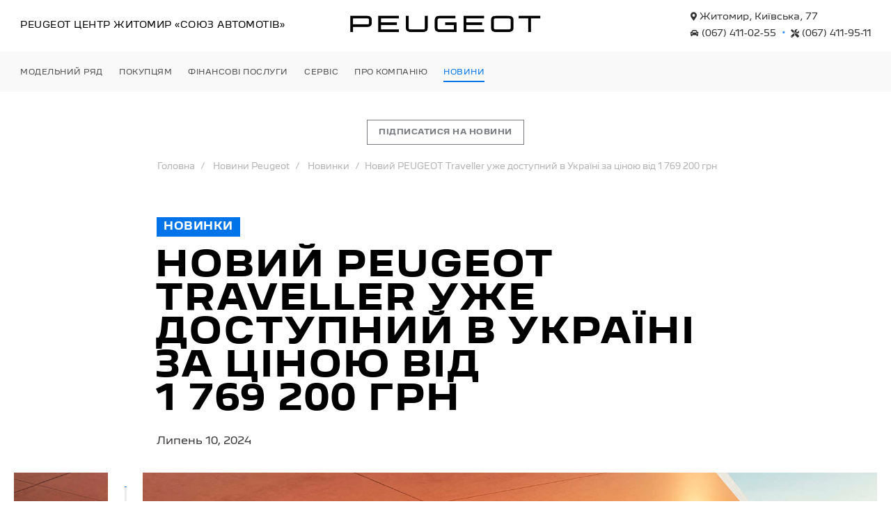

--- FILE ---
content_type: text/html; charset=UTF-8
request_url: https://peugeot.zhitomir.ua/news/new-peugeot-traveller-pricing-announced
body_size: 32806
content:
<!doctype html>
<html lang="uk">
    <head prefix="og: http://ogp.me/ns# fb: http://ogp.me/ns/fb# product: http://ogp.me/ns/product#">
        
        <meta charset="utf-8"/>
<meta name="title" content="Новий PEUGEOT Traveller уже доступний в Україні за ціною від 1 769 200 грн | Peugeot Центр Житомир «Союз Автомотів»"/>
<meta name="description" content="Новий PEUGEOT Traveller вже прямує в Україну: сформовано перелік версій, оголошено прайс-лист, офіційні дилери вже готові приймати замовлення."/>
<meta name="keywords" content="Новий PEUGEOT Traveller, Новий, PEUGEOT Traveller, ціна, комплектації, дилери, замовлення"/>
<meta name="robots" content="INDEX,FOLLOW"/>
<meta name="viewport" content="width=device-width, initial-scale=1, maximum-scale=1"/>
<meta name="format-detection" content="telephone=no"/>
<title>Новий PEUGEOT Traveller уже доступний в Україні за ціною від 1 769 200 грн | Peugeot Центр Житомир «Союз Автомотів»</title>
<link  rel="stylesheet" type="text/css"  media="all" href="https://peugeot.zhitomir.ua/static/version1760512757/frontend/Olegnax/a2_child/uk_UA/mage/calendar.css" />
<link  rel="stylesheet" type="text/css"  media="all" href="https://peugeot.zhitomir.ua/static/version1760512757/frontend/Olegnax/a2_child/uk_UA/css/styles-m.css" />
<link  rel="stylesheet" type="text/css"  media="all" href="https://peugeot.zhitomir.ua/static/version1760512757/frontend/Olegnax/a2_child/uk_UA/bootstrap/bootstrap-grid.min.css" />
<link  rel="stylesheet" type="text/css"  media="all" href="https://peugeot.zhitomir.ua/static/version1760512757/frontend/Olegnax/a2_child/uk_UA/Nwdthemes_Revslider/public/assets/css/rs6.min.css" />
<link  rel="stylesheet" type="text/css"  media="screen and (min-width: 1025px)" href="https://peugeot.zhitomir.ua/static/version1760512757/frontend/Olegnax/a2_child/uk_UA/css/styles-l.css" />
<link  rel="stylesheet" type="text/css"  media="print" href="https://peugeot.zhitomir.ua/static/version1760512757/frontend/Olegnax/a2_child/uk_UA/css/print.css" />



<link  rel="canonical" href="https://peugeot.zhitomir.ua/news/new-peugeot-traveller-pricing-announced" />
<link  rel="icon" type="image/x-icon" href="https://peugeot.zhitomir.ua/media/favicon/default/p-favicon.png" />
<link  rel="shortcut icon" type="image/x-icon" href="https://peugeot.zhitomir.ua/media/favicon/default/p-favicon.png" />
<meta property="og:image" content="https://peugeot.zhitomir.ua/media/catalog/category/peugeot-og-logo.png" />

<!-- Meta Pixel Code -->
<script nodefer>
!function(f,b,e,v,n,t,s)
{if(f.fbq)return;n=f.fbq=function(){n.callMethod?
n.callMethod.apply(n,arguments):n.queue.push(arguments)};
if(!f._fbq)f._fbq=n;n.push=n;n.loaded=!0;n.version='2.0';
n.queue=[];t=b.createElement(e);t.async=!0;
t.src=v;s=b.getElementsByTagName(e)[0];
s.parentNode.insertBefore(t,s)}(window, document,'script',
'https://connect.facebook.net/en_US/fbevents.js');
fbq('init', '1144886415958937');
fbq('track', 'PageView');
</script>
<noscript><img class="lazy" height="1" width="1" style="display:none" src="data&#x3A;image&#x2F;svg&#x2B;xml&#x3B;utf8,&lt;svg&#x20;xmlns&#x3D;&quot;http&#x3A;&#x2F;&#x2F;www.w3.org&#x2F;2000&#x2F;svg&quot;&#x20;viewBox&#x3D;&quot;0&#x20;0&#x20;1&#x20;1&quot;&#x20;width&#x3D;&quot;1&quot;&#x20;height&#x3D;&quot;1&quot;&gt;&lt;&#x2F;svg&gt;" data-original="https://www.facebook.com/tr?id=1144886415958937&ev=PageView&noscript=1" /></noscript>
<!-- End Meta Pixel Code -->

<!-- Google tag (gtag.js) -->

<script nodefer>
  window.dataLayer = window.dataLayer || [];
  function gtag(){dataLayer.push(arguments);}
  gtag('js', new Date());

  gtag('config', 'G-JEDVL5SPX8');
</script>        
<meta property="og:type" content="article" />
<meta property="og:title" content="Новий PEUGEOT Traveller уже доступний в Україні за ціною від 1 769 200 грн" />
<meta property="og:description" content="Новий PEUGEOT Traveller вже прямує в Україну: сформовано перелік версій, оголошено прайс-лист, офіційні дилери вже готові приймати замовлення." />
<meta property="og:url" content="https://peugeot.zhitomir.ua/news/new-peugeot-traveller-pricing-announced" />
<meta property="og:image" content="https://peugeot.zhitomir.ua/media/magefan_blog/new-traveller-pricing-announced-16x9.jpg" />
<link rel="preload" as="font" crossorigin="anonymous" href="https://peugeot.zhitomir.ua/static/version1760512757/frontend/Olegnax/a2_child/uk_UA/fonts/athlete2/athlete2.woff" />
<link rel="preconnect" href="https://use.fontawesome.com">
<link rel="preload" href="https://use.fontawesome.com/releases/v5.14.0/css/all.css" as="style" onload="this.onload=null;this.rel='stylesheet'">
    
	<link href="https://peugeot.zhitomir.ua/static/version1760512757/frontend/Olegnax/a2_child/uk_UA/Olegnax_Core/owl.carousel/assets/owl.carousel.css" rel="stylesheet"  media="print" onload="this.media='all'" crossorigin="anonymous">

<style type="text/css">/** * Athlete2 * Theme by Olegnax * Copyright (c) 2023 Olegnax * https://olegnax.com * * WARNING: Do not change this file. Your changes will be lost. * 2026-01-20 07:55:38*/ .page-footer .switcher .options .action.toggle strong{ font-family: 'Peugeot Cyrillic', Helvetica, Arial, sans-serif; font-weight: 700; font-size: 1.4rem; text-transform:uppercase; letter-spacing: .5px;}.touch .product-item-inner .overlay-link{ display: none;}.logo__container{padding-left: 10px; padding-right: 10px;}.logo__container{padding-top: 10px; padding-bottom: 10px;}@media (min-width: 641px){ .mobile-header--layout-1 .logo__container{ width: 300px;}} .block-reorder .actions-toolbar .action.view:hover, a:hover, .alink:hover{color:rgb(0, 116, 232)}a, .alink, a:visited, .alink:visited, .filter-options-content a, .breadcrumbs a, .reviews-actions a, .post-view .post-meta a.item, .block-reorder .actions-toolbar .action.view, a.bg-hover, .std a, .links-bg-hover a{ color:rgb(0, 0, 0)}.ox-megamenu__dropdown .ox-owl-nav button.owl-next:hover span:after, .ox-megamenu__dropdown .ox-owl-nav button.owl-prev:hover span:after, .ox-megamenu__dropdown .ox-owl-nav button.owl-next:hover span:before, .ox-megamenu__dropdown .ox-owl-nav button.owl-prev:hover span:before, .ox-brand-slider__container .ox-owl-nav button.owl-prev:hover span:after, .ox-brand-slider__container .ox-owl-nav button.owl-next:hover span:after, .ox-brand-slider__container .ox-owl-nav button.owl-prev:hover span:before, .ox-brand-slider__container .ox-owl-nav button.owl-next:hover span:before{background-color: rgb(0, 116, 232)}.sidebar-additional .block.block-recent-posts .item a:hover, .sidebar-additional .block.block-archive .item a:hover, .sidebar-additional .block.block-categories li a:hover, .post-view .block.comments .c-comment .p-actions a:hover, .post-view .post-nextprev-hld .nextprev-link:hover .h3, .post-view .post-meta a.item:hover, .abs-discount-block > .title:hover:after, .cart-summary .block > .title:hover:after, .opc-block-summary .items-in-cart > .title:hover:after, .checkout-payment-method .payment-option._collapsible > .title:hover:after, .paypal-review-discount .block > .title:hover:after, .filter-options-content a:hover, .filter.block .content dl.options dd li a:hover, .breadcrumbs a:hover, .reviews-actions a:hover, a.bg-hover:hover, .std a:hover, .links-bg-hover a:hover{color:rgb(0, 116, 232)}.sidebar-additional .block.block-recent-posts .item a:hover, .sidebar-additional .block.block-archive .item a:hover, .sidebar-additional .block.block-categories li a:hover, .post-view .block.comments .c-comment .p-actions a:hover, .post-view .post-nextprev-hld .nextprev-link:hover .h3, .post-view .post-meta a.item:hover, .ox-megamenu__dropdown .ox-owl-nav button.owl-next:hover, .ox-megamenu__dropdown .ox-owl-nav button.owl-prev:hover, .ox-brand-slider__container .ox-owl-nav button.owl-next:hover, .ox-brand-slider__container .ox-owl-nav button.owl-prev:hover, .cart-summary .block > .title:hover:after, .opc-block-summary .items-in-cart > .title:hover:after, .checkout-payment-method .payment-option._collapsible > .title:hover:after, .paypal-review-discount .block > .title:hover:after, .filter-options-content a:hover, .filter.block .content dl.options dd li a:hover, .breadcrumbs a:hover, .reviews-actions a:hover, a.bg-hover:hover, .std a:hover, .links-bg-hover a:hover{background-color:rgba(0, 0, 0, 0.001)}.products-grid .product-item:hover .price-box .price-container .price, .extended-review-summary .ratings-value, .ox-prev-next__link .label, .rating-summary .rating-result > span:before, .review-list .rating-summary .rating-result > span:before, .review-control-vote label:before, .accent-color, .post-view .social-share__content a:hover i, .ox-prev-next__link .label{ color:rgb(0, 116, 232)}button:focus, button:active, button:hover, .ox-toggle.medium-left .ox-toggle-title:hover .toggle-minus, .abs-action-link-button:focus, .abs-action-link-button:active, .abs-action-addto-product:focus, .abs-action-addto-product:active, .block-event .slider-panel .slider .item .action.event:focus, .block-event .slider-panel .slider .item .action.event:active, .bundle-options-container .block-bundle-summary .product-addto-links > .action:focus, .bundle-options-container .block-bundle-summary .product-addto-links > .action:active, .abs-action-link-button:hover, .abs-action-addto-product:hover, .block-event .slider-panel .slider .item .action.event:hover, .bundle-options-container .block-bundle-summary .product-addto-links > .action:hover, .sidebar .action.delete:hover:before, .block-compare .action.delete:hover:before, .abs-shopping-cart-items .action.continue:after, .block-cart-failed .action.continue:after, .cart-container .form-cart .action.continue:after, .abs-shopping-cart-items .action.clear:after, .block-cart-failed .action.clear:after, .cart-container .form-cart .action.clear:after, .abs-shopping-cart-items .action.update:after, .block-cart-failed .action.update:after, .cart-container .form-cart .action.update:after, .message.warning:before, .hightlighted-text:before, .slide-out-menu--mobile .hamburger-menu-icon-small span, .top-bar .switcher:hover, .page-footer .switcher:hover .options .action.toggle, .page-footer .switcher .options .action.toggle.active .page-header .header.links a:not(.button):hover, .footer.content a.athlete2-social-icon, .footer.content a:not(.button).athlete2-social-icon, .content a.athlete2-social-icon, .std a.athlete2-social-icon, .athlete2-social-icons > a.athlete2-social-icon, a.athlete2-social-icon, .primary > .action, a.action.primary, .action.primary, .button.primary, a.button.primary, a.button, .button, button, .amshopby-button, .primary > .action.naked:after, a.action.primary.naked:after, .action.primary.naked:after, .button.primary.naked:after, a.button.primary.naked:after, a.button.naked:after, .button.naked:after, button.naked:after, .button.secondary:after, a.button.secondary:after, .action.secondary:after, .action-secondary:after, button.action-secondary:after, button.action.secondary:after, .secondary > a.action:after, .pages strong.page, .ui-dialog.popup .action.close:hover, .action-search-slideout, .page-header .navigation .level0 > .level-top:before, .logo__container, #ox_quickview_wrapper .ox-overlay-close-btn:hover, .fotorama__active .fotorama__dot, .owl-carousel .owl-dots button.owl-dot.active span, .owl-carousel .owl-dots button.owl-dot:hover span, .ox-css-dots > a span, .crosssell .owl-carousel .owl-nav button.owl-next:after, .related .owl-carousel .owl-nav button.owl-next:after, .upsell .owl-carousel .owl-nav button.owl-next:after, .crosssell .owl-carousel .owl-nav button.owl-prev:after, .related .owl-carousel .owl-nav button.owl-prev:after, .upsell .owl-carousel .owl-nav button.owl-prev:after, .owl-carousel.widget-product-grid .owl-nav button.owl-next:after, .owl-carousel.widget-product-grid .owl-nav button.owl-prev:after, .owl-nav button.owl-next:after, .owl-nav button.owl-prev:after, #toTop, .header-top-banner, .at-close-cross:hover, .ox-banner-animated-text .ox-banner-animated-container .text.accent-bg:after, .ox-banner-animated-text .ox-banner-animated-container .text:after, .ox-banner-animated-text .ox-banner-animated-container .link, .ox-banner .link, .modal-custom .action-close:focus, .modal-popup .action-close:focus, .modal-slide .action-close:focus, .modal-custom .action-close:hover, .modal-popup .action-close:hover, .modal-slide .action-close:hover, .ox-banner__text-container .text:after, .ox-banner__text-container .link, .athlete-slideshow .slide .controls .slide-control:after, .athlete-slideshow .slide .controls .progress, .slide-title .link, .cart-summary .actions-toolbar > .primary button, .cart-summary .actions-toolbar > .primary button.naked:after, .minicart-wrapper .action.showcart, .opc-progress-bar-item._active:before, .opc-block-shipping-information .shipping-information-title .action-edit:after, .action.action-edit-address:after, .gift-item-block .title:focus, .gift-item-block .title:active, .sorter-action:hover, .js-toolbar-switch:hover, .js-toolbar-dropdown > div:hover, .products-grid__layout-2.grid .product-grid__image-wrapper .product-item-inner .action.tocompare:hover, .products-grid__layout-default.grid .product-grid__image-wrapper .product-item-inner .action.tocompare:hover, .products-grid__layout-2.products-grid .product-grid__image-wrapper .product-item-inner .action.tocompare:hover, .products-grid__layout-default.products-grid .product-grid__image-wrapper .product-item-inner .action.tocompare:hover, .products-grid__layout-2.grid .product-grid__image-wrapper .product-item-inner .action.towishlist:hover, .products-grid__layout-default.grid .product-grid__image-wrapper .product-item-inner .action.towishlist:hover, .products-grid__layout-2.products-grid .product-grid__image-wrapper .product-item-inner .action.towishlist:hover, .products-grid__layout-default.products-grid .product-grid__image-wrapper .product-item-inner .action.towishlist:hover, .products-grid__layout-2.grid .product-grid__image-wrapper .product-item-inner .action.primary:hover, .products-grid__layout-default.grid .product-grid__image-wrapper .product-item-inner .action.primary:hover, .products-grid__layout-2.products-grid .product-grid__image-wrapper .product-item-inner .action.primary:hover, .products-grid__layout-default.products-grid .product-grid__image-wrapper .product-item-inner .action.primary:hover, .table-comparison .cell.remove .action.delete:hover, .table-comparison .action.towishlist:hover, .table-comparison .action.tocart:hover, .filter-current .action.remove:hover:before, .extended-review-summary-wrapper .number-of-ratings .rating-result span:before, .extended-review-summary .ratings-count .rating-result span:before, .footer.content a:hover, .sidebar-additional .block:before, .block-event .slider-panel .slider .item .action.event, .ox-product-item__amount .amount-count-line span, .ox-item-scroll__amount .amount-count-line span, .ox-product-scroll__amount .amount-count-line span, .toolbar-amount .amount-count-line span, .opc-progress-bar-item._active:before, .slider-progress:after, .animated-text--bg.accent:after, .post-view .post-categories a, .post-list.blog-style-modern article .post-categories a, .post-list.blog-style-classic .post-date .hover, .post-view .post-tags a:hover, blockquote:after, blockquote:before, .sidebar-additional .block.block-tagclaud a:hover, .filter-options-content .mana-filter-slider > .mana-slider-span, .filter-options-content .ui-slider .ui-slider-range, .filter-options-content .ox-price-slider .ui-slider-range, .filter-options-content .noUi-connect, .filter-current-count, #toTop{background:rgb(0, 116, 232)}@media only screen and (min-width: 1025px){ .order-links .item.current strong, .product.data.items > .item.title > .switch:after, .header--layout-4 .minicart-wrapper .action.showcart:after, .ox-megamenu-navigation .category-item.has-active > .level-top, .ox-megamenu-navigation .category-item.active > .level-top, .ox-megamenu-navigation .category-item.has-active > a, .ox-megamenu-navigation .category-item.active > a, .ox-dropdown--megamenu > .ox-megamenu__dropdown .ox-megamenu-list > .category-item.active > a, .ox-dropdown--megamenu > .ox-megamenu__dropdown .ox-megamenu__categories > .ox-megamenu-list > .category-item > .submenu > .category-item.active > a, .modes-mode.active, .modes-mode:hover, .block-search .action.search, .ox-megamenu-navigation > .level0 > a:before{background: rgb(0, 116, 232)}.ox-megamenu-navigation .ox-megamenu__dropdown .category-item.active > a, .ox-megamenu-navigation .ox-megamenu__dropdown .category-item.active + .category-item > a{border-color: rgb(0, 116, 232)}} .post-view .block.comments .c-comment .c-post, .post-list.blog-style-modern article .post-links > .item:hover, .filter-options, .filter.block .content, .a-underlined-links a, .underlined-links a:hover, .account-nav .content{border-color:rgb(0, 116, 232)}.accent-color svg, svg.accent-color{fill: rgb(0, 116, 232)!important}.ox-megamenu, body{ color:rgb(59, 57, 56)}@media only screen and (max-width: 639px){ .table-wrapper .table:not(.cart):not(.totals):not(.table-comparison) > tbody > tr td[data-th]:before, .table-wrapper .table:not(.cart):not(.totals):not(.table-comparison) > tbody > tr th[data-th]:before{color:rgb(59, 57, 56)}} .hightlighted-text:before{background-color: rgb(0, 116, 232)} .multicheckout .box-title > span, .paypal-review .block .box-title > span, .magento-rma-guest-returns .column.main .block:not(.widget) .box-title > span, [class^='sales-guest-'] .column.main .block:not(.widget) .box-title > span, .sales-guest-view .column.main .block:not(.widget) .box-title > span, .account .column.main .block:not(.widget) .box-title > span, .abs-account-blocks .block-title > strong, .block-giftregistry-results .block-title > strong, .block-giftregistry-shared-items .block-title > strong, .block-wishlist-search-results .block-title > strong, .order-details-items .order-title > strong, .widget .block-title > strong, .multicheckout .block-title > strong, .paypal-review .block .block-title > strong, .magento-rma-guest-returns .column.main .block:not(.widget) [class^='sales-guest-'] .column.main .block:not(.widget) .block-title > strong, .sales-guest-view .column.main .block:not(.widget) .block-title > strong, .account .column.main .block:not(.widget) .block-title > strong, .cart-empty-big-text, .fieldset > .legend, .cart-summary > .title, .fieldset .review-legend.legend, .review-list .block-title strong, .filter.block .content dl.options dt, .sidebar-additional .block .block-title > strong, .bundle-options-container .block-bundle-summary > .title > strong, .bundle-options-container .block-bundle-summary .bundle-summary > .subtitle, .bundle-options-container .legend.title, .opc-wrapper .step-title, .opc-block-shipping-information .shipping-information-title, .opc-block-summary > .title, .checkout-agreements-items .checkout-agreements-item-title, .review-title, .post-list.blog-style-classic article .post-title a, .post-list.blog-style-modern article .post-title a, .post-list.blog-style-modern article .post-title, .post-view .block.comments .c-count, .post-view .block.comments .c-comment .p-name, .modal-popup .modal-title, .h1, .h2, .h3, .h4, .h5, .h6, h1, h2, h3, h4, h5, h6{color:rgb(0, 0, 0);} .ox-megamenu, .ox-dropdown--megamenu .ox-megamenu-block p, .ox-dropdown--megamenu .ox-megamenu-list > .category-item > .submenu > .category-item > a, body{font-family: 'Peugeot Cyrillic', Helvetica, Arial, sans-serif}.ox-overlay .header__search-wrapper form input, .ox-overlay .header__search-wrapper form .label, .ox-slideout .header__search-wrapper form input, .ox-slideout .header__search-wrapper form .label, .extended-review-summary .ratings-value, .ox-carousel .ox-slide-item .title.huge, .ox-carousel .ox-slide-item .title.big, .ox-carousel .ox-slide-item .title.huge-6vw, .ox-carousel .ox-slide-item .title.huge-7vw, .h1, h1{ font-family: 'Peugeot Cyrillic', Helvetica, Arial, sans-serif}.block.newsletter.newsletter-style--big .title, .cart-summary > .title, .abs-account-blocks .block-title > strong, .block-giftregistry-results .block-title > strong, .block-giftregistry-shared-items .block-title > strong, .block-wishlist-search-results .block-title > strong, .order-details-items .order-title > strong, .widget .block-title > strong, .multicheckout .block-title > strong, .paypal-review .block .block-title > strong, .magento-rma-guest-returns .column.main .block:not(.widget) [class^='sales-guest-'] .column.main .block:not(.widget) .block-title > strong, .sales-guest-view .column.main .block:not(.widget) .block-title > strong, .account .column.main .block:not(.widget) .block-title > strong, .cart-empty-big-text, .ox-banner-animated-text.ox-banner-medium .ox-banner__text-container .text, .ox-banner-animated-text.ox-banner-big .ox-banner__text-container .text, .ox-banner__text-container .text, .column.main .block .title strong, .block .title strong, .block-title strong, .opc-wrapper .step-title, .opc-block-shipping-information .shipping-information-title, .opc-block-summary > .title, .checkout-agreements-items .checkout-agreements-item-title, .fieldset .review-legend.legend, .review-list .block-title strong, .bundle-options-container .block-bundle-summary > .title > strong, .bundle-options-container .block-bundle-summary .bundle-summary > .subtitle, .bundle-options-container .legend.title, .post-view .block.comments .c-count, .modal-popup .modal-title, .contact-index-index .form.contact .fieldset .legend, .h2, .h3, h2, h3{font-family: 'Peugeot Cyrillic', Helvetica, Arial, sans-serif}.block.newsletter .title, .multicheckout .box-title > span, .paypal-review .block .box-title > span, .magento-rma-guest-returns .column.main .block:not(.widget) .box-title > span, [class^='sales-guest-'] .column.main .block:not(.widget) .box-title > span, .sales-guest-view .column.main .block:not(.widget) .box-title > span, .account .column.main .block:not(.widget) .box-title > span, .minicart-wrapper .action.showcart, .ox-banner span.text, .ox-banner-animated-text .ox-banner-animated-container span.text, .ox-banner__text-container .text, .filter-options-title, .filter .block-subtitle, .small-subtitle, .fieldset > .legend, .opc-progress-bar-item > span, .filter.block .content dl.options dt, .sidebar-additional .block .block-title > strong, .review-title, .post-list.blog-style-modern article .post-title, .post-list.blog-style-modern article .post-image-wrapper .post-posed-date, .post-list.blog-style-modern article .post-categories a, .post-list.blog-style-modern article .post-links > .item, .post-list.blog-style-classic .post-date .day, .post-list.blog-style-classic .post-date .hover, .post-view .post-categories a, .post-view .block.comments .c-comment .p-name, .h4, .h5, .h6, h4, h5, h6{font-family: 'Peugeot Cyrillic', Helvetica, Arial, sans-serif}.ox-overlay .header__search-wrapper form input, .ox-overlay .header__search-wrapper form .label, .ox-slideout .header__search-wrapper form input, .ox-slideout .header__search-wrapper form .label, .ox-carousel .ox-slide-item .title.huge, .ox-carousel .ox-slide-item .title.big, .ox-carousel .ox-slide-item .title.huge-6vw, .ox-carousel .ox-slide-item .title.huge-7vw, .h1, h1, h1.big, .h1.big{letter-spacing: 2px;} .block.newsletter.newsletter-style--big .title, .abs-account-blocks .block-title > strong, .block-giftregistry-results .block-title > strong, .block-giftregistry-shared-items .block-title > strong, .block-wishlist-search-results .block-title > strong, .order-details-items .order-title > strong, .widget .block-title > strong, .multicheckout .block-title > strong, .paypal-review .block .block-title > strong, .magento-rma-guest-returns .column.main .block:not(.widget) [class^='sales-guest-'] .column.main .block:not(.widget) .block-title > strong, .sales-guest-view .column.main .block:not(.widget) .block-title > strong, .account .column.main .block:not(.widget) .block-title > strong, .cart-empty-big-text, .ox-banner-animated-text.ox-banner-medium .ox-banner__text-container .text, .ox-banner-animated-text.ox-banner-big .ox-banner__text-container .text, .ox-banner__text-container .text, .column.main .block .title strong, .block .title strong, .block-title strong, .cart-summary > .title, .fieldset .review-legend.legend, .review-list .block-title strong, .bundle-options-container .block-bundle-summary > .title > strong, .bundle-options-container .block-bundle-summary .bundle-summary > .subtitle, .bundle-options-container .legend.title, .post-view .block.comments .c-count, .modal-popup .modal-title, .opc-wrapper .step-title, .opc-block-shipping-information .shipping-information-title, .opc-block-summary > .title, .checkout-agreements-items .checkout-agreements-item-title, .contact-index-index .form.contact .fieldset .legend, .h2, .h3, h2, h3{letter-spacing: 1px;} .block.newsletter .title, .multicheckout .box-title > span, .paypal-review .block .box-title > span, .magento-rma-guest-returns .column.main .block:not(.widget) .box-title > span, [class^='sales-guest-'] .column.main .block:not(.widget) .box-title > span, .sales-guest-view .column.main .block:not(.widget) .box-title > span, .account .column.main .block:not(.widget) .box-title > span, .ox-banner span.text, .ox-banner-animated-text .ox-banner-animated-container span.text, .filter-options-title, .filter .block-subtitle, .login-container .block-new-customer .block-title strong, .ox-overlay .header__search-wrapper form .input-focused .label, .fieldset > .legend, .opc-progress-bar-item > span, .filter.block .content dl.options dt, .sidebar-additional .block .block-title > strong, .review-title, .post-list.blog-style-modern article .post-image-wrapper .post-posed-date, .post-list.blog-style-modern article .post-categories a, .post-list.blog-style-modern article .post-links > .item, .post-list.blog-style-classic .post-date .day, .post-list.blog-style-classic .post-date .hover, .post-list.blog-style-modern article .post-title, .post-view .post-categories a, .post-view .block.comments .c-comment .p-name, .column.main .cart-summary .block > .title strong, .column.main .opc-block-summary .items-in-cart > .title strong, .column.main .checkout-payment-method .payment-option._collapsible > .title strong, .column.main .paypal-review-discount .block > .title strong, .h4, .h5, .h6, h4, h5, h6{letter-spacing: .5px;} .ox-overlay .header__search-wrapper form input, .ox-overlay .header__search-wrapper form .label, .ox-slideout .header__search-wrapper form input, .ox-slideout .header__search-wrapper form .label, .ox-carousel .ox-slide-item .title.huge, .ox-carousel .ox-slide-item .title.big, .ox-carousel .ox-slide-item .title.huge-6vw, .ox-carousel .ox-slide-item .title.huge-7vw, .h1, h1, h1.big, .h1.big{font-weight: 700;}.block.newsletter.newsletter-style--big .title, .cart-summary > .title, .abs-account-blocks .block-title > strong, .block-giftregistry-results .block-title > strong, .block-giftregistry-shared-items .block-title > strong, .block-wishlist-search-results .block-title > strong, .order-details-items .order-title > strong, .widget .block-title > strong, .multicheckout .block-title > strong, .paypal-review .block .block-title > strong, .magento-rma-guest-returns .column.main .block:not(.widget) [class^='sales-guest-'] .column.main .block:not(.widget) .block-title > strong, .sales-guest-view .column.main .block:not(.widget) .block-title > strong, .account .column.main .block:not(.widget) .block-title > strong, .cart-empty-big-text, .ox-banner-animated-text.ox-banner-medium .ox-banner__text-container .text, .ox-banner-animated-text.ox-banner-big .ox-banner__text-container .text, .ox-banner__text-container .text, .column.main .block .title strong, .block .title strong, .block-title strong, .opc-wrapper .step-title, .opc-block-shipping-information .shipping-information-title, .opc-block-summary > .title, .checkout-agreements-items .checkout-agreements-item-title, .fieldset .review-legend.legend, .review-list .block-title strong, .bundle-options-container .block-bundle-summary > .title > strong, .bundle-options-container .block-bundle-summary .bundle-summary > .subtitle, .bundle-options-container .legend.title, .post-view .block.comments .c-count, .modal-popup .modal-title, .contact-index-index .form.contact .fieldset .legend, .h2, .h3, h2, h3{font-weight: 700;}.page-header, .page-header .sticky-wrapper{background: rgb(255, 255, 255);}.header--layout-4 .header__content .logo__container:before, .logo__container{background: rgba(0, 0, 0, 0);}.top-bar, .top-bar:before{background-color: rgba(32, 32, 32, 0);}.top-bar, .top-bar .switcher, .top-bar .topline-block a:not(.button), .top-bar .header.links a:not(.button){color: rgb(0, 0, 0);}.top-bar .switcher:hover, .top-bar .topline-block a:not(.button):hover, .top-bar .header.links a:not(.button):hover{color: rgb(0, 116, 232);}.top-bar .switcher:hover, .top-bar .topline-block a:not(.button):hover, .top-bar .header.links a:not(.button):hover{background-color: rgba(0, 116, 232, 0);}.top-bar, .top-bar .topline-block, .top-bar .header.links .greet.welcome span, .top-bar .topline-block .greet.welcome span, .top-bar .topline-block a:not(.button), .top-bar .header.links a:not(.button){ font-size: 12px;}.minicart-wrapper .action.showcart{background: rgba(0, 0, 0, 0);}.minicart-wrapper .action.showcart, .minicart-wrapper .action.showcart span{color: rgb(255, 255, 255);}.minicart-wrapper .action.showcart svg{fill: rgb(255, 255, 255);}.header--layout-4 .minicart-wrapper .action.showcart:after, .header--layout-2 .minicart-wrapper .action.showcart:hover, .header--layout-1 .minicart-wrapper .action.showcart:hover{background: rgba(0, 0, 0, 0);}.minicart-wrapper .action.showcart:hover, .minicart-wrapper .action.showcart:hover span{color: rgb(0, 116, 232);}.minicart-wrapper .action.showcart:hover svg{fill: rgb(0, 116, 232);}@media only screen and (max-width: 639px){ .minicart--show-counter-mobile .minicart-wrapper .action.showcart span.qty{background: rgb(0, 116, 232);}} .header__item-badge, .minicart-btn--minimal .minicart-wrapper .action.showcart span.qty{background: rgb(0, 116, 232);}@media only screen and (max-width: 639px){ .minicart--show-counter-mobile .minicart-wrapper .action.showcart span.qty {color: rgb(255, 255, 255);}}.header__item-badge, .minicart-btn--minimal .minicart-wrapper .action.showcart span.qty .counter-number, .minicart-btn--minimal .minicart-wrapper .action.showcart span.qty{color: rgb(255, 255, 255);}.header__content .header__item .button{background: rgb(248, 251, 22);}.header__content .header__item .button svg{fill: rgb(226, 127, 127);}.header__content .header__item .button i{color: rgb(226, 127, 127);}.header__content .header__item .button:hover{background-color: rgb(45, 196, 68);}.header__content .header__item .button:hover svg{fill: rgb(92, 171, 224);}.header__content .header__item .button:hover i{color: rgb(92, 171, 224);}.page-header .block-search .action.search, .page-header .block-search .action-search-slideout{background: rgba(0, 0, 0, 0);}.page-header .block-search .action.search svg, .page-header a.button.action-search-slideout svg{fill: rgb(255, 255, 255);}.page-header .block-search .action.search:after, .page-header .block-search .action-search-slideout:hover{background-color: rgba(0, 0, 0, 0);}.page-header .block-search .action.search:hover svg, .page-header a.button.action-search-slideout:hover svg{fill: rgb(0, 116, 232);}.page-header .header__item-search form input[type="text"], .page-header .header__item-search form input, .header__item-search form input[type=text]:hover, .header__item-search form input:hover, .header__item-search form input[type=text]:focus, .header__item-search form input:focus{border: none;}.slide-out-menu--mobile, .page-header .ox-megamenu .level0 > .level-top, .page-header .navigation .level0 > .level-top{color: rgb(77, 77, 77);}.menu-style-2 .page-header .ox-megamenu > ul > .level0.active > .level-top, .menu-style-2 .page-header .navigation > ul > .level0.active > .level-top, .menu-style-2 .page-header .ox-megamenu > ul > .level0:hover > .level-top, .menu-style-2 .page-header .navigation > ul > .level0:hover > .level-top, .ox-megamenu-navigation > .level0:not(.active):not(.has-active):hover > .level-top, .page-header .ox-megamenu > ul > .level0:hover > .level-top, .page-header .ox-megamenu .level0.active > .level-top, .page-header .ox-megamenu .level0.has-active > .level-top , .page-header .navigation > ul > .level0:hover > .level-top, .page-header .navigation .level0.active > .level-top, .page-header .navigation .level0.has-active > .level-top{color: rgb(0, 116, 232);}.menu-position--below .ox-sticky.sticky.resize .sticky-wrapper, .header-nav-wide{background-color: rgb(249, 249, 249);}.minicart-wrapper .action.showcart, .ox-megamenu-navigation .category-item > a, .page-header .ox-megamenu .level0 > .level-top, .page-header .navigation .level0 > .level-top, .slide-out-menu--mobile, .header--layout-4 .minicart-wrapper .action.showcart, .ox-nav-sections-item-title .ox-nav-sections-item-switch, .ox-megamenu-navigation > .level0 > .level-top{ letter-spacing:.5px;} .ox-slideout .switcher .options .action.toggle strong span, .ox-slideout .switcher .options ul.dropdown a, .ox-dropdown .header.links .logged-in, .ox-slideout .header.links .logged-in, .ox-dropdown .header.links a:not(.button), .ox-slideout .header.links a:not(.button), .ox-megamenu-navigation > li > a, .ox-megamenu-navigation .category-item > a, .ox-dropdown--megamenu > .ox-megamenu__dropdown .ox-megamenu-list > .category-item > a, .ox-dropdown--megamenu > .ox-megamenu__dropdown .level1.category-item > a, .minicart-wrapper .action.showcart, .page-header .ox-megamenu .level0 > .level-top, .page-header .navigation .level0 > .level-top, .ox-megamenu-navigation .ox-dropdown--simple .category-item a, .slide-out-menu--mobile, .header--layout-4 .minicart-wrapper .action.showcart, .ox-nav-sections-item-title .ox-nav-sections-item-switch, .ox-megamenu-navigation > .level0 > .level-top{ font-weight: 700;}.page-header .ox-megamenu .level0 > .level-top, .page-header .navigation .level0 > .level-top, .slide-out-menu--mobile, .header--layout-4 .minicart-wrapper .action.showcart, .ox-nav-sections-item-title .ox-nav-sections-item-switch, .ox-megamenu-navigation > .level0 > .level-top{ font-size:10px;} .ox-section-item-content .ox-megamenu-navigation > .level0 > .level-top{ letter-spacing:.5px;} .ox-section-item-content .ox-megamenu-navigation > .level0 > .level-top{ font-weight:400;} .ox-section-item-content .ox-megamenu-navigation > .level0 > .level-top{ font-size:18px;} .ox-megamenu-navigation li > a .ox-menu-arrow:after, .ox-megamenu-navigation li > a .ox-menu-arrow:before, .ox-megamenu-navigation li.parent > a .ox-menu-arrow:after, .ox-megamenu-navigation li.parent > a .ox-menu-arrow:before, .page-header .ox-megamenu .level0 .submenu li.parent > a > .ui-menu-icon:after, .page-header .ox-megamenu .level0 .submenu li.parent > a > .ui-menu-icon:before, .page-header .navigation .level0 .submenu li.parent > a > .ui-menu-icon:after, .page-header .navigation .level0 .submenu li.parent > a > .ui-menu-icon:before{background: rgb(0, 0, 0);}.ox-megamenu-navigation .ox-megamenu-block .links-bg-hover a, .ox-megamenu-navigation .ox-megamenu-block a.bg-hover, .ox-megamenu-navigation .ox-megamenu-block .std a, .ox-section-item-content, .ox-section-item-content input, .ox-section-item-content .block-title strong, .ox-slideout .header.links .logged-in, .ox-slideout .header.links a:not(.button), .ox-slideout .switcher .options ul.dropdown a, .ox-section-item-content .block-customer-login .secondary > a.action, .ox-megamenu .level0 > .level-top, .navigation .level0 > .level-top, .ox-megamenu-navigation a.bg-hover, .ox-megamenu-navigation .std a, .ox-megamenu-navigation .links-bg-hover a, .ox-megamenu__dropdown .category-item > a, .ox-megamenu-navigation h1, .ox-megamenu-navigation h2, .ox-megamenu-navigation h3, .ox-megamenu-navigation h4, .ox-megamenu-navigation h5, .ox-megamenu-navigation h6, .ox-megamenu-navigation .h1, .ox-megamenu-navigation .h2, .ox-megamenu-navigation .h3, .ox-megamenu-navigation .h4, .ox-megamenu-navigation .h5, .ox-megamenu-navigation .h6, .ox-dropdown--megamenu > .ox-megamenu__dropdown .ox-megamenu-list > .category-item > a, .ox-megamenu__dropdown, .page-header .ox-megamenu .level0 .submenu a, .page-header .navigation .level0 .submenu a{color: rgb(0, 0, 0);}.ox-megamenu-navigation .ox-megamenu-block .links-bg-hover a:hover, .ox-megamenu-navigation .ox-megamenu-block a.bg-hover:hover, .ox-megamenu-navigation .ox-megamenu-block .std a:hover, .ox-section-item-content .block-customer-login .secondary > a.action:hover, .ox-nav-sections .ox-megamenu-navigation .category-item.has-active > .level-top, .ox-nav-sections .ox-megamenu-navigation .category-item.active > .level-top, .ox-nav-sections .ox-megamenu-navigation .category-item.has-active > a, .ox-nav-sections .ox-megamenu-navigation .category-item.active > a, .ox-section-item-content .block-customer-login .secondary > a.action:after, .ox-dropdown--megamenu > .ox-megamenu__dropdown .ox-megamenu-list > .category-item > a:hover, .ox-megamenu__dropdown .category-item:hover > a, .page-header .ox-megamenu .level0 .submenu a:hover, .page-header .ox-megamenu .level0 .submenu a.ui-state-focus, .page-header .navigation .level0 .submenu a:hover, .page-header .navigation .level0 .submenu a.ui-state-focus{background: rgba(0, 0, 0, 0);}.ox-megamenu-navigation .ox-megamenu-block .links-bg-hover a:hover, .ox-megamenu-navigation .ox-megamenu-block a.bg-hover:hover, .ox-megamenu-navigation .ox-megamenu-block .std a:hover, .ox-nav-sections .ox-megamenu-navigation .category-item.has-active > .level-top, .ox-nav-sections .ox-megamenu-navigation .category-item.active > .level-top, .ox-nav-sections .ox-megamenu-navigation .category-item.has-active > a, .ox-nav-sections .ox-megamenu-navigation .category-item.active > a, .ox-section-item-content .block-customer-login .secondary > a.action:hover, .ox-dropdown--megamenu > .ox-megamenu__dropdown .ox-megamenu-list > .category-item > a:hover, .ox-megamenu__dropdown .category-item:hover > a, .page-header .ox-megamenu .level0 .submenu a:hover, .page-header .ox-megamenu .level0 .submenu a.ui-state-focus, .page-header .navigation .level0 .submenu a:hover, .page-header .navigation .level0 .submenu a.ui-state-focus{color: rgb(0, 116, 232);}.ox-slideout .switcher .options .action.toggle strong span, .ox-slideout .switcher .options .action.toggle strong, .ox-slideout .switcher.language .options .action.toggle strong span, .ox-megamenu-navigation .ox-megamenu__dropdown .category-item.has-active > a, .ox-megamenu-navigation .ox-megamenu__dropdown .category-item.active > a, .ox-dropdown--megamenu > .ox-megamenu__dropdown .ox-megamenu__categories > .ox-megamenu-list > .category-item > .submenu > .category-item.has-active > a, .ox-dropdown--megamenu > .ox-megamenu__dropdown .ox-megamenu__categories > .ox-megamenu-list > .category-item > .submenu > .category-item.active > a, .page-header .ox-megamenu .level0 .ox-submenu .active > a, .ox-dropdown--megamenu > .ox-megamenu__dropdown .ox-megamenu-list > .category-item.active > a{ color: rgb(255, 255, 255);}.ox-slideout .switcher .options .action.toggle strong span, .ox-slideout .switcher .options .action.toggle strong, .ox-slideout .switcher.language .options .action.toggle strong span, .ox-megamenu-navigation .ox-megamenu__dropdown .category-item.has-active > a, .ox-megamenu-navigation .ox-megamenu__dropdown .category-item.active > a, .ox-dropdown--megamenu > .ox-megamenu__dropdown .ox-megamenu__categories > .ox-megamenu-list > .category-item > .submenu > .category-item.has-active > a, .ox-dropdown--megamenu > .ox-megamenu__dropdown .ox-megamenu__categories > .ox-megamenu-list > .category-item > .submenu > .category-item.active > a, .page-header .ox-megamenu .level0 .ox-submenu .active > a, .ox-dropdown--megamenu > .ox-megamenu__dropdown .ox-megamenu-list > .category-item.active > a{ background-color: rgb(0, 116, 232);}.ox-slideout .header.links .logged-in, .ox-slideout .header.links a:not(.button), .ox-slideout .switcher .options ul.dropdown a, .ox-slideout .switcher .options .action.toggle strong span, .ox-slideout .switcher .options .action.toggle strong, .slide-out-menu--mobile, .ox-nav-sections-item-title .ox-nav-sections-item-switch, .minicart-wrapper .action.showcart, .ox-megamenu-navigation .ox-dropdown--simple, .ox-megamenu .level0 > .level-top, .navigation .level0 > .level-top, .page-header .ox-megamenu .level0 > .level-top, .page-header .navigation .level0 > .level-top, .page-header .ox-megamenu .level0 .ox-submenu, .ox-dropdown--megamenu > .ox-megamenu__dropdown .ox-megamenu__categories .ox-megamenu-list > .category-item > a{ font-family: 'Peugeot Cyrillic', Helvetica, Arial, sans-serif}.ox-dropdown--megamenu > .ox-megamenu__dropdown .ox-megamenu__categories > .ox-megamenu-list > .category-item > .submenu > .category-item > a{ color: rgb(120, 123, 128);}.page-header .ox-megamenu .level0 .ox-submenu .category-item > a, .ox-megamenu-navigation .ox-dropdown--simple .category-item a, .ox-slideout .header.links .logged-in, .ox-slideout .header.links a:not(.button), .ox-slideout .switcher .options ul.dropdown a, .ox-slideout .switcher .options .action.toggle strong span, .ox-slideout .switcher .options .action.toggle strong, .ox-dropdown--megamenu > .ox-megamenu__dropdown .ox-megamenu__categories .ox-megamenu-list > .category-item > a{ letter-spacing:.5px;} .page-header .ox-megamenu .level0 .ox-submenu .category-item > a, .ox-megamenu-navigation .ox-dropdown--simple .category-item a, .ox-slideout .header.links .logged-in, .ox-slideout .header.links a:not(.button), .ox-slideout .switcher .options ul.dropdown a, .ox-slideout .switcher .options .action.toggle strong span, .ox-slideout .switcher .options .action.toggle strong, .ox-dropdown--megamenu > .ox-megamenu__dropdown .ox-megamenu__categories .ox-megamenu-list > .category-item > a{font-weight: 700;}.ox-dropdown--megamenu > .ox-megamenu__dropdown .ox-megamenu-list > .category-item > .submenu > .category-item > a, .ox-dropdown--megamenu > .ox-megamenu__dropdown .ox-megamenu__categories > .ox-megamenu-list > .category-item > .submenu > .category-item > a{ text-transform:initial;font-weight:400;} .page-header .ox-megamenu .level0 .ox-submenu .category-item > a, .ox-megamenu-navigation .ox-dropdown--simple .category-item a, .ox-slideout .header.links .logged-in, .ox-slideout .header.links a:not(.button), .ox-slideout .switcher .options ul.dropdown a, .ox-slideout .switcher .options .action.toggle strong span, .ox-slideout .switcher .options .action.toggle strong, .ox-dropdown--megamenu > .ox-megamenu__dropdown .ox-megamenu__categories .ox-megamenu-list > .category-item > a{font-size:12px;} .slide-out-menu--mobile{color: rgb(0, 0, 0);}.slide-out-menu--mobile .hamburger-menu-icon-small span{background: rgb(0, 0, 0);}.multishipping-checkout-login .page-main, .customer-account-login .page-main, .customer-account-forgotpassword .page-main{background-color: rgb(246, 246, 246);}.multishipping-checkout-register .page-main, .customer-account-create .page-main{background-color: rgb(246, 246, 246);}.footer.content{font-family: 'Peugeot Cyrillic', Helvetica, Arial, sans-serif}.copyright-footer{font-family: 'Peugeot Cyrillic', Helvetica, Arial, sans-serif;}.page-footer .switcher:hover .options .action.toggle strong, .page-footer .switcher .options .action.toggle.active strong, .footer.content a:hover{color: rgb(255, 255, 255);}.amshopby-button, #am-shopby-container ~ .filter-actions .filter-clear, button:focus, .cart-summary .actions-toolbar > .primary button, .footer.content a.athlete2-social-icon, .footer.content a:not(.button).athlete2-social-icon, .content a.athlete2-social-icon, .std a.athlete2-social-icon, .athlete2-social-icons > a.athlete2-social-icon, a.athlete2-social-icon, .ox-banner-animated-text .ox-banner-animated-container .link, .ox-banner .link, .primary > .action, a.action.primary, .action.primary, .button.primary, a.button.primary, a.button, .button, button, .cart.table-wrapper .actions-toolbar > .action, .action-gift{ color: rgb(255, 255, 255);}.primary > .action svg, a.action.primary svg, .action.primary svg, .button.primary svg, a.button.primary svg, a.button svg, .button svg, button svg, .cart.table-wrapper .actions-toolbar > .action svg, .action-gift svg{ fill: rgb(255, 255, 255);}.ox-toggle.medium-left .ox-toggle-title:hover .toggle-minus span:after, .ox-toggle.medium-left .ox-toggle-title:hover .toggle-minus span:before{ background: rgb(255, 255, 255);} .products-grid .product-item .ox-add-to-cart-loading .action:before{ border-left: 2px solid rgb(255, 255, 255); border-right: 2px solid rgb(255, 255, 255); border-top: 2px solid rgb(255, 255, 255);}.amshopby-button:hover, .amshopby-button:active, .amshopby-button:focus, #am-shopby-container ~ .filter-actions .filter-clear:hover, .cart-summary .actions-toolbar > .primary button:hover, a.action.primary:hover, .action.primary:hover, .button.primary:hover, .primary > .action:hover, a.button.primary:hover, a.button:hover, .button:hover, button:hover, button:active, .cart.table-wrapper .actions-toolbar > .action:hover, .action-gift:hover{ color: rgb(255, 255, 255)}a.action.primary:hover svg, .action.primary:hover svg, .button.primary:hover svg, a.button.primary:hover svg, .primary > .action:hover svg, a.button:hover svg, .button:hover svg, button:hover svg, .cart.table-wrapper .actions-toolbar > .action:hover svg, .action-gift:hover svg{ fill: rgb(255, 255, 255)}.ox-toggle.medium-left .ox-toggle-title .toggle-minus span:before, .ox-toggle.medium-left .ox-toggle-title .toggle-minus span:after{background:rgb(255, 255, 255)}.products-grid .product-item .ox-add-to-cart-loading .action:hover:before{ border-left: 2px solid rgb(255, 255, 255); border-right: 2px solid rgb(255, 255, 255); border-top: 2px solid rgb(255, 255, 255);}.ox-toggle.medium-left .ox-toggle-title .toggle-minus, .cart-summary .actions-toolbar > .primary button:after, .primary > .action:after, a.action.primary:after, .action.primary:after, .button.primary:after, a.button.primary:after, a.button:after, .button:after, button:after, .cart.table-wrapper .actions-toolbar > .action:after, .action-gift:after{ background-color: rgb(0, 0, 0)}.product.data.items > .item.title > .switch, .order-links .item strong, .order-links .item a, .ox-banner-medium .ox-banner__text-container .link, .ox-banner-animated-text .ox-banner-animated-container .link, .ox-banner .link, .cart-summary .actions-toolbar > .primary button, .block-cart-failed .action.continue, .cart-container .form-cart .action.continue, a.action.primary, .action.primary, .action.secondary, .secondary > a.action, .button.secondary, .button.primary, a.button.secondary, a.button.primary, a.button, .primary > .action, .button, button, .cart.table-wrapper .actions-toolbar > .action, .action-gift{font-family: 'Peugeot Cyrillic', Helvetica, Arial, sans-serif}.secondary > a.action, .primary > .action, .action.primary, a.button, .button, button{font-size: 10px}.account .box-actions .action, .block-reorder .actions-toolbar .action.view, .product.data.items > .item.title > .switch, .order-links .item strong, .order-links .item a, .ox-banner-medium .ox-banner__text-container .link, .ox-banner-animated-text .ox-banner-animated-container .link, .ox-banner .link, .cart-container .checkout-methods-items .action.multicheckout, .cart-summary .actions-toolbar > .primary button, .minicart-items .update-cart-item, .ox-banner .link, .block-cart-failed .action.continue, .cart-container .form-cart .action.continue, a.action.primary, .action.primary, .action.secondary, .secondary > a.action, .button.secondary, .button.primary, a.button.secondary, a.button.primary, a.button, .primary > .action, .button, button, .cart.table-wrapper .actions-toolbar > .action, .action-gift{letter-spacing: .5px}.products-grid.wishlist .product-item-actions > a, .account .box-actions .action, .block-reorder .actions-toolbar .action.view, .cart-container .checkout-methods-items .action.multicheckout, .cart-summary .actions-toolbar > .primary button, .product.data.items > .item.title > .switch, .order-links .item strong, .order-links .item a, .ox-banner-medium .ox-banner__text-container .link, .ox-banner .link, .ox-banner-animated-text .ox-banner-animated-container .link, .ox-banner .link, .block-cart-failed .action.continue, .cart-container .form-cart .action.continue, a.action.primary, .action.primary, .action.secondary, .secondary > a.action, .button.secondary, .button.primary, a.button.secondary, a.button.primary, a.button, .primary > .action, .button, button, .cart.table-wrapper .actions-toolbar > .action, .action-gift{font-weight: 700;}.action.action-edit-address, .opc-block-shipping-information .shipping-information-title .action-edit, .ui-dialog.popup .action.close:before, #ox_quickview_wrapper .ox-overlay-close-btn span:before, #ox_quickview_wrapper .ox-overlay-close-btn span:after, .modal-custom .action-close:before, .modal-popup .action-close:before, .modal-slide .action-close:before, .abs-remove-button-for-blocks:before, .sidebar .action.delete:before, .block-compare .action.delete:before, .filter-current .action.remove:before, .account .box-actions .action, .sidebar .action.delete:hover:before, .block-compare .action.delete, .block-cart-failed .action.clear, .cart-container .form-cart .action.clear, .block-cart-failed .action.update, .cart-container .form-cart .action.update, .block-cart-failed .action.continue, .cart-container .form-cart .action.continue, .button.secondary, a.button.secondary, .action.secondary, .action-secondary, button.action-secondary, button.action.secondary, .secondary > a.action, .cart.table-wrapper .actions-toolbar > .action.action-secondary, .table-comparison .action.towishlist, .table-comparison .action.tocart, .table-comparison .action.towishlist:before, .table-comparison .action.tocart:before, .table-comparison .cell.remove .action.delete:before, .cart.table-wrapper .actions-toolbar > .action.action.secondary, .action-gift.action-secondary, .action-gift.action.secondary{color: rgb(255, 255, 255);}#ox_quickview_wrapper .ox-overlay-close-btn:hover span:before, #ox_quickview_wrapper .ox-overlay-close-btn:hover span:after{background-color: rgb(255, 255, 255)}.action.action-edit-address:hover, .modal-custom .action-close:focus:before, .modal-popup .action-close:focus:before, .modal-slide .action-close:focus:before, .modal-custom .action-close:hover:before, .modal-popup .action-close:hover:before, .modal-slide .action-close:hover:before, .ui-dialog.popup .action.close:hover:before, .abs-remove-button-for-blocks:hover:before, .sidebar .action.delete:hover:before, .block-compare .action.delete:hover:before, .filter-current .action.remove:hover:before, .account .box-actions .action:hover, .abs-shopping-cart-items .action.clear:hover, .block-cart-failed .action.clear:hover, .cart-container .form-cart .action.clear:hover, .abs-shopping-cart-items .action.update:hover, .block-cart-failed .action.update:hover, .cart-container .form-cart .action.update:hover, .abs-shopping-cart-items .action.continue:hover, .block-cart-failed .action.continue:hover, .cart-container .form-cart .action.continue:hover, .button.secondary:hover, a.button.secondary:hover, .action.secondary:hover, .action-secondary:hover, button.action-secondary:hover, button.action.secondary:hover, .secondary > a.action:hover, .login-container .block .secondary > a.action:hover, .cart.table-wrapper .actions-toolbar > .action.action-secondary:hover, .cart.table-wrapper .actions-toolbar > .action.action.secondary:hover, .table-comparison .action.towishlist:hover:before, .table-comparison .action.tocart:hover:before, .table-comparison .action.towishlist:hover, .table-comparison .action.tocart:hover, .table-comparison .cell.remove .action.delete:hover:before, .opc-block-shipping-information .shipping-information-title .action-edit:hover, .action-gift.action-secondary:hover, .action-gift.action.secondary:hover{ color: rgb(255, 255, 255)}.action.action-edit-address, .opc-block-shipping-information .shipping-information-title .action-edit, .sidebar .action.delete:hover:before, .block-compare .action.delete:before, .ui-dialog.popup .action.close, #ox_quickview_wrapper .ox-overlay-close-btn, .modal-custom .action-close, .modal-popup .action-close, .modal-slide .action-close, .sidebar .action.delete, .block-compare .action.delete, .filter-current .action.remove:before, .account .box-actions .action, .block-cart-failed .action.clear, .cart-container .form-cart .action.clear, .block-cart-failed .action.update, .cart-container .form-cart .action.update, .block-cart-failed .action.continue, .cart-container .form-cart .action.continue, .button.secondary, a.button.secondary, .action.secondary, .action-secondary, button.action-secondary, button.action.secondary, .secondary > a.action, .cart.table-wrapper .actions-toolbar > .action.action-secondary, .table-comparison .action.towishlist, .table-comparison .action.tocart, .table-comparison .cell.remove .action.delete, .block-authentication .actions-toolbar > .primary .action, .block-authentication .actions-toolbar > .primary .action:hover, .cart.table-wrapper .actions-toolbar > .action.action.secondary, .action-gift.action-secondary, .action-gift.action.secondary{background: rgb(120, 123, 128);}.action.action-edit-address:after, .opc-block-shipping-information .shipping-information-title .action-edit:after, .ui-dialog.popup .action.close:hover, #ox_quickview_wrapper .ox-overlay-close-btn:hover, .modal-custom .action-close:focus, .modal-popup .action-close:focus, .modal-slide .action-close:focus, .modal-custom .action-close:hover, .modal-popup .action-close:hover, .modal-slide .action-close:hover, .sidebar .action.delete:hover:before, .block-compare .action.delete:hover:before, .filter-current .action.remove:hover:before, .account .box-actions .action:hover, .abs-shopping-cart-items .action.clear:after, .block-cart-failed .action.clear:after, .cart-container .form-cart .action.clear:after, .abs-shopping-cart-items .action.update:after, .block-cart-failed .action.update:after, .cart-container .form-cart .action.update:after, .abs-shopping-cart-items .action.continue:after, .block-cart-failed .action.continue:after, .cart-container .form-cart .action.continue:after, .button.secondary:after, a.button.secondary:after, .action.secondary:after, .action-secondary:after, button.action-secondary:after, button.action.secondary:after, .secondary > a.action:after, .cart.table-wrapper .actions-toolbar > .action.action-secondary:after, .cart.table-wrapper .actions-toolbar > .action.action.secondary:after, .table-comparison .action.towishlist:hover, .table-comparison .action.tocart:hover, .table-comparison .cell.remove .action.delete:hover, .action-gift.action-secondary:after, .action-gift.action.secondary:after{ background-color: rgb(0, 116, 232)}.opc-wrapper .form-login .actions-toolbar .secondary a.action, .login-container .block .secondary > a.action, .block-authentication .actions-toolbar > .secondary > a.action, a.action.primary.naked, .action.primary.naked, .button.primary.naked, a.button.primary.naked, a.button.naked, .button.naked, button.naked, .cart.table-wrapper .actions-toolbar > .action.naked, .action-gift.naked{color: rgb(0, 116, 232)}.opc-wrapper .form-login .actions-toolbar .secondary a.action:hover, .login-container .block .secondary > a.action:hover, .block-authentication .actions-toolbar > .secondary > a.action:hover, a.action.primary.naked:hover, .action.primary.naked:hover, .button.primary.naked:hover, a.button.primary.naked:hover, a.button.naked:hover, .button.naked:hover, button.naked:hover, .cart.table-wrapper .actions-toolbar > .action.naked:hover, .action-gift.naked:hover{color: rgb(255, 255, 255)}.primary > .action.outline, a.action.primary.outline, .action.primary.outline, .button.primary.outline, a.button.primary.outline, a.button.outline, .button.outline, button.outline{ border-color: rgb(120, 123, 128);}.primary > .action.outline, a.action.primary.outline, .action.primary.outline, .button.primary.outline, a.button.primary.outline, a.button.outline, .button.outline, button.outline{ color: rgb(120, 123, 128);}.primary > .action.outline:focus, a.action.primary.outline:focus, .action.primary.outline:focus, .button.primary.outline:focus, a.button.primary.outline:focus, a.button.outline:focus, .button.outline:focus, button.outline:focus, .primary > .action.outline:hover, a.action.primary.outline:hover, .action.primary.outline:hover, .button.primary.outline:hover, a.button.primary.outline:hover, a.button.outline:hover, .button.outline:hover, button.outline:hover{ border-color: rgb(0, 116, 232);}.primary > .action.outline:focus, a.action.primary.outline:focus, .action.primary.outline:focus, .button.primary.outline:focus, a.button.primary.outline:focus, a.button.outline:focus, .button.outline:focus, button.outline:focus, .primary > .action.outline:hover, a.action.primary.outline:hover, .action.primary.outline:hover, .button.primary.outline:hover, a.button.primary.outline:hover, a.button.outline:hover, .button.outline:hover, button.outline:hover{ color: rgb(255, 255, 255);}.primary > .action.outline:after, a.action.primary.outline:after, .action.primary.outline:after, .button.primary.outline:after, a.button.primary.outline:after, a.button.outline:after, .button.outline:after, button.outline:after{ background-color: rgb(0, 116, 232);}.sidebar-additional .block .block-title>strong, .filter .block-subtitle, .filter-options-title{font-family: 'Peugeot Cyrillic', Helvetica, Arial, sans-serif;}.product-info-main .page-title-wrapper .page-title{text-transform: initial}.product-info-main .page-title-wrapper .page-title{font-weight: 700}.product-info-main .price-box .price-wrapper, .product-options-bottom .price-box .price-wrapper, .product-info-main .price-box .price-wrapper .price, .product-options-bottom .price-box .price-wrapper .price{font-size: 18px}.product-info-main .price-box .special-price .price-wrapper .price, .product-options-bottom .price-box .special-price .price-wrapper .price, .special-price .price, .product-item .special-price .price-box .price-container, .product-item .special-price .price-container .price, .product-item .product-list-view__right-wrapper .price-box .special-price .price-container .price, .products-grid .product-item .price-box .special-price .price-container .price, .special-price .price-box .price{color: rgb(0, 116, 232)}#toTop svg{fill: rgb(255, 255, 255)}.above-footer-banner.banner-columns-2 .banner-wrap.first-banner:before, .above-footer-banner.banner-columns-1{background: rgb(0, 0, 0)}.product-item .product-item-name, .multicheckout.address.form .table-wrapper .table .product-item-name, .cart.table-wrapper .product-item-name, .order-details-items .product-item-name, .products-grid .product-item .product-item-name a{text-transform: initial} .product-item .product-item-name, .multicheckout.address.form .table-wrapper .table .product-item-name, .cart.table-wrapper .product-item-name, .products-grid .product-item .product-item-name a{text-transform: initial;}.products-grid .product-item:hover .price-box .price-container .price-wrapper, .products-grid .product-item:hover .price-box .price-container .price-label, .product-item:hover .product-item-name a{color: rgb(60, 60, 60)} .product-item .minimal-price > .price-label:after, .product-item .price-box .price-container:after, .product-item .product-item-name a:after{background-color: rgba(0, 0, 0, 0)} @media (min-width: 1160px){ .post-list.blog-style-modern article .post-title{ font-size: 22px;}} @media (min-width: 1160px){ .post-list-wrapper.widget .post-list.blog-style-modern article .post-title{ font-size: 20px;}} .post-list.blog-style-classic article:hover .post-title a, .post-list.blog-style-modern article:hover .post-title a{color: rgb(0, 116, 232)} .post-list.blog-style-modern article .post-categories a{color: rgb(255, 255, 255)} .post-view .blog-post-sticky-info .progress-bar{background: rgb(0, 116, 232)} .post-view .post-categories a{color: rgb(255, 255, 255)} .post-view .nextprev-link span{color: rgb(0, 0, 0)} .post-view .post-nextprev-hld .nextprev-link:hover .h3{color: rgb(255, 255, 255)} .post-view .post-nextprev-hld .nextprev-link:hover .h3{background: rgb(0, 116, 232);} .action.secondary:after, .secondary > a.action:after, .button.secondary:after, a.button.secondary:after, .primary > .action:after, a.action.primary:after, .action.primary:after, .button.primary:after, a.button.primary:after, a.button:after, .button:after, button:after{transform: scaleX(1); opacity: 0;}.action.secondary:hover:after, .secondary > a.action:hover:after, .button.secondary:hover:after, a.button.secondary:hover:after, .primary > .action:hover:after, a.action.primary:hover:after, .action.primary:hover:after, .button.primary:hover:after, a.button.primary:hover:after, a.button:hover:after, .button:hover:after, button:hover:after{opacity: 1;}@media only screen and (max-width: 1024px){.logo__container{padding-left: 0px; padding-right: 0px; }.logo__container{padding-top:0px; padding-bottom: 0px; }.mobile-header--layout-5 .logo__container, .mobile-header--layout-4 .logo__container{ max-width: 300px; }.logo__container .logo img{ max-width: 300px; }.order-links .item.current strong, .ox-nav-sections-item-title.active:after, .product.data.items > .item.title:not(.disabled) > .switch:focus, .product.data.items > .item.title:not(.disabled) > .switch:hover, .product.data.items > .item.title:not(.disabled) > .switch:active, .product.data.items > .item.title.active > .switch, .product.data.items > .item.title.active > .switch:focus, .product.data.items > .item.title.active > .switch:hover{background:rgb(0, 116, 232) }.header__search-below, .menu-position--below .header__content{ background-color: rgb(249, 249, 249); }.tabs-style--minimal .product.data.items .item.title.active > .switch:after, .tabs-style--minimal .product.data.items .item.title.active > .switch:before{background: rgb(0, 0, 0)}.order-links .item.current strong,.tabs-style--minimal .product.data.items > .item.title:not(.disabled) > .switch:active,.tabs-style--minimal .product.data.items > .item.title.active > .switch, .tabs-style--minimal .product.data.items > .item.title.active > .switch:focus, .tabs-style--minimal .product.data.items > .item.title.active > .switch:hover,.tabs-style--minimal .product.data.items > .item.title > .switch:hover,.tabs-style--minimal .product.data.items .item.title.active > .switch,.tabs-style--minimal .product.data.items .item.title.active > .switch:visited{color: rgb(0, 0, 0) }}@media only screen and (min-width: 1025px){[data-content-type='row'][data-appearance='contained'], .container, .navigation, .ox-megamenu, .breadcrumbs, .page-header .header.panel, .header.content, .footer.content, .page-wrapper>.page-bottom, .block.category.event, .top-container, .page-main{max-width:1440px; }.header--layout-5 .logo__container,.logo__container{width: 300px; }.logo__container .logo img{ max-width: 280px; }.header--layout-5 .header__content .header__left, .header--layout-5 .header__content .header__right{-ms-flex-preferred-size: calc(50% - 150px); flex-basis: calc(50% - 150px); max-width: calc(50% - 150px); }.ox-dropdown--megamenu > .ox-megamenu__dropdown .ox-megamenu-list > .category-item > a, .ox-dropdown--megamenu > .ox-megamenu__dropdown .level1.category-item > a, .ox-megamenu-navigation .category-item > a{letter-spacing:.5px;}.ox-dropdown--megamenu > .ox-megamenu__dropdown .ox-megamenu__categories > .ox-megamenu-list > .category-item > .submenu > .category-item > a:hover{ background: rgba(0, 0, 0, 0); }.ox-dropdown--megamenu > .ox-megamenu__dropdown .ox-megamenu__categories > .ox-megamenu-list > .category-item > .submenu > .category-item > a:hover{ color: rgb(0, 116, 232); }.ox-megamenu-navigation .category-item.has-active > .level-top .ox-menu-arrow:before, .ox-megamenu-navigation .category-item.active > .level-top .ox-menu-arrow:before, .ox-megamenu-navigation .category-item.has-active > a .ox-menu-arrow:before, .ox-megamenu-navigation .category-item.active > a .ox-menu-arrow:before, .ox-megamenu-navigation .category-item.has-active > .level-top .ox-menu-arrow:after, .ox-megamenu-navigation .category-item.active > .level-top .ox-menu-arrow:after, .ox-megamenu-navigation .category-item.has-active > a .ox-menu-arrow:after, .ox-megamenu-navigation .category-item.active > a .ox-menu-arrow:after{ background-color: rgb(255, 255, 255); }.ox-dropdown--megamenu > .ox-megamenu__dropdown .ox-megamenu-list > .category-item > .submenu > .category-item > a, .ox-dropdown--megamenu > .ox-megamenu__dropdown .ox-megamenu__categories > .ox-megamenu-list > .category-item > .submenu > .category-item > a{text-transform:initial;font-weight:400;}.order-links .item a:visited, .order-links .item strong, .order-links .item a,.tabs-style--minimal .product.data.items > .item.title > .switch:visited,.tabs-style--minimal .product.data.items > .item.title > .switch{ color: rgb(255, 255, 255) }.tabs-style--minimal .product.data.items.accordion > .item.title > .switch:after,.tabs-style--minimal .product.data.items.accordion > .item.title > .switch:before{ background-color: rgb(255, 255, 255) }.order-links .item.current strong,.tabs-style--minimal .product.data.items > .item.title:not(.disabled) > .switch:active,.tabs-style--minimal .product.data.items > .item.title.active > .switch,.tabs-style--minimal .product.data.items > .item.title.active > .switch:focus,.tabs-style--minimal .product.data.items > .item.title.active > .switch:hover{ color: rgb(0, 0, 0) }.tabs-style--minimal .product.data.items.accordion .item.title.active > .switch:after,.tabs-style--minimal .product.data.items.accordion .item.title.active > .switch:before{background: rgb(0, 0, 0)}.post-list.blog-style-classic .post-title {font-size: 22px;}.post-list-wrapper.widget .post-list.blog-style-classic .post-title {font-size: 20px;}} /* Fonts */ @font-face{font-family:"Peugeot Cyrillic";font-weight:300;font-display:swap;src:url(/media/fonts/peugeot/Cyrillic-Light.woff2) format("woff2"),url(/media/fonts/peugeot/Cyrillic-Light.woff) format("woff")} @font-face{font-family:"Peugeot Cyrillic";font-weight:300;font-style:italic;font-display:swap;src:url(/media/fonts/peugeot/Cyrillic-Light-Italic.woff2) format("woff2"),url(/media/fonts/peugeot/Cyrillic-Light-Italic.woff) format("woff")} @font-face{font-family:"Peugeot Cyrillic";font-weight:400;font-display:swap;src:url(/media/fonts/peugeot/Cyrillic-Regular.woff2) format("woff2"),url(/media/fonts/peugeot/Cyrillic-Regular.woff) format("woff")} /* MISSING FONT @font-face{font-family:"Peugeot Cyrillic";font-weight:400;font-style:italic;font-display:swap;src:url(/media/fonts/peugeot/Cyrillic-Regular-Italic.woff2) format("woff2"),url(/media/fonts/peugeot/Cyrillic-Regular-Italic.woff) format("woff")} */ @font-face{font-family:"Peugeot Cyrillic";font-weight:700;font-display:swap;src:url(/media/fonts/peugeot/Cyrillic-Bold.woff2) format("woff2"),url(/media/fonts/peugeot/Cyrillic-Bold.woff) format("woff")} @font-face{font-family:"Peugeot Cyrillic";font-weight:700;font-style:italic;font-display:swap;src:url(/media/fonts/peugeot/Cyrillic-Bold-Italic.woff2) format("woff2"),url(/media/fonts/peugeot/Cyrillic-Bold-Italic.woff) format("woff")} @font-face{font-family:"Peugeot Cyrillic";font-weight:800;font-display:swap;src:url(/media/fonts/peugeot/Cyrillic-Black.woff2) format("woff2"),url(/media/fonts/peugeot/Cyrillic-Black.woff) format("woff")} @font-face{font-family:"Peugeot Cyrillic";font-weight:800;font-style:italic;font-display:swap;src:url(/media/fonts/peugeot/Cyrillic-Black-Italic.woff2) format("woff2"),url(/media/fonts/peugeot/Cyrillic-Black-Italic.woff) format("woff")} @font-face{font-family:"Peugeot Cyrillic";font-weight:300;font-display:swap;src:url(/media/fonts/peugeot/Cyrillic-Light.woff2) format("woff2"),url(/media/fonts/peugeot/Cyrillic-Light.woff) format("woff")} @font-face{font-family:icons-peugeot;font-style:normal;font-weight:400;font-display:block;src:url(/media/fonts/peugeot/icons.woff2) format("woff2"),url(/media/fonts/peugeot/icons.woff) format("woff")} html{-moz-osx-font-smoothing: grayscale; -webkit-font-smoothing: antialiased;}p, ul>li, ol>li{line-height: 2.2;}h6{line-height: 1.6;}/* MENU */ @media only screen and (max-width: 1024px){.page-header .container{padding-left: 0; padding-right: 0;}.page-header .container p{line-height: 1.8;}.header__search-below, .menu-position--below .header__content{background-color: #fff;}} .minicart-wrapper, .header__item.block-search{display: none;}.topline-block, .top-bar{font-family: "Peugeot Cyrillic"; font-weight: 400;}.top-bar.topline-3col{height: 72px !important;}.top-bar .flex-left .topline-block{margin-left: 2px;}.ox-slideout .switcher .options .action.toggle strong span, .ox-slideout .switcher .options ul.dropdown a, .ox-dropdown .header.links .logged-in, .ox-slideout .header.links .logged-in, .ox-dropdown .header.links a:not(.button), .ox-slideout .header.links a:not(.button), .ox-megamenu-navigation > li > a, .ox-megamenu-navigation .category-item > a, .ox-dropdown--megamenu > .ox-megamenu__dropdown .ox-megamenu-list > .category-item > a, .ox-dropdown--megamenu > .ox-megamenu__dropdown .level1.category-item > a, .minicart-wrapper .action.showcart, .page-header .ox-megamenu .level0 > .level-top, .page-header .navigation .level0 > .level-top, .ox-megamenu-navigation .ox-dropdown--simple .category-item a, .slide-out-menu--mobile, .header--layout-4 .minicart-wrapper .action.showcart, .ox-nav-sections-item-title .ox-nav-sections-item-switch, .ox-megamenu-navigation > .level0 > .level-top{font-weight: 400;}/* @media only screen and (min-width: 1025px){.header__content{display: none;}} */ @media only screen and (min-width: 1025px){.ox-megamenu-navigation li.parent.level0>a .ox-menu-arrow{display: none;}.header__content{min-height: 72px; margin-top: -78px;}.page-header{margin-bottom: -20px;}} /* .sticky-minimized .ox-sticky.sticky.resize .top-bar.topline-3col{margin-top: 0;}*/ /* BUTTONS */ .primary>.action.outline, a.action.primary.outline, .action.primary.outline, .action.secondary.outline, .secondary>a.action.outline, .button.secondary.outline, .button.primary.outline, a.button.secondary.outline, a.button.primary.outline, a.button.outline, .button.outline, button.outline{border: 1px solid;}/* TYPOGRAPHY .page-title-wrapper, .catalog-category-view .column.main .breadcrumbs{display: none;}*/ .nowrap{white-space: nowrap;}.small-subtitle{font-weight: 700; letter-spacing: 0.05em;}.my-brand{color: #0074e8;}.regular{font-weight: 400;}.breadcrumbs, .post-view .post-meta{font-family: "Peugeot Cyrillic", Arial,sans-serif;}.breadcrumbs{font-size: 11px;}.product-info-main .page-title-wrapper .page-title{line-height: 1.4;}ul.list, ol.list{display: inline-block; text-align: left;}.footer-block-content h5{line-height: 1.4;}.footer-block-content h6{line-height: 1.3;}.footer.content a:not(.button){font-size: 1.4rem;}/* RESPONSIVE VIDEO */ div.video{/* required for true .ah aligning on menu visibility toggle */ position: relative; padding-bottom: 56.25%; padding-top: 0px; height: 0; overflow: hidden;}div.video iframe{position: absolute; top: 0; left: 0; width: 100%; height: 100%;}div.shorts{/* required for true .ah aligning on menu visibility toggle */ position: relative; padding-bottom: 100%; padding-top: 0px; height: 0; overflow: hidden;}div.shorts iframe{position: absolute; top: 0; left: 0; width: 100%; height: 100%;}/* BLOG */ .post-view .nextprev-link span:hover{color: #fff;}.sidebar-additional .block.block-categories li a{text-transform: initial;}.sidebar-additional .block.block-recent-posts .item>a{margin-bottom: 16px;}/* FAQ */ .ox-toggle-title strong{font-weight: 700; line-height: 1.2;}/* TABLE */ .table-bordered table tr th{line-height: 1.5; color: rgb(0, 116, 232);}/* COPYRIGHT AREA IN FOOTER */ .copyright-footer a:visited{color: #888888;}.copyright-footer a:visited:hover{color: #fff;}/* Dealers title */ .dealer-title{text-transform: uppercase; letter-spacing: .5px;}.dealer-margin{margin-bottom: 4px;}@media only screen and (max-width: 1250px){.dealer-city {display: none;}}@media only screen and (max-width: 1350px){.dealer-phone {display: none;}}/* SE tweaks */ @media only screen and (max-width: 414px){.h1, h1{font-size: 32px;}.h2, h2{font-size: 26px;}.h3, h3{font-size: 20px;}.post-list.blog-style-modern article .post-title{font-size: 24px;}h4, h5, h6, .h4, .h5, .h6{line-height: 2rem;}} </style><meta name="generator" content="Powered by Slider Revolution 6.6.7 - responsive, Mobile-Friendly Slider Plugin with comfortable drag and drop interface." />

    </head>
    <body data-container="body"
          data-mage-init='{"loaderAjax": {}, "loader": { "icon": "https://peugeot.zhitomir.ua/static/version1760512757/frontend/Olegnax/a2_child/uk_UA/images/loader-2.gif"}}'
        class="ox-lazy menu-style-3 menu--align-left minicart--style-classic mobile-header--layout-5 footer--layout-3 header--layout-5 contacts-fullwidth tabs-style--minimal menu-position--below minicart-btn--minimal mobile-header__wishlist--hide mobile-header__compare--hide sticky-smart inputs-style--underlined blog-page blog-post-new-peugeot-traveller-pricing-announced blog-post-view page-layout-1column" id="html-body">
        


<div class="cookie-status-message" id="cookie-status">
    The store will not work correctly when cookies are disabled.</div>




    <noscript>
        <div class="message global noscript">
            <div class="content">
                <p>
                    <strong>JavaScript seems to be disabled in your browser.</strong>
                    <span>
                        For the best experience on our site, be sure to turn on Javascript in your browser.                    </span>
                </p>
            </div>
        </div>
    </noscript>



<div class="page-wrapper"><div class="page-header header--layout-5&#x20;header__menu--position-2" data-role="OXsticky" data-mage-init='{"OXsticky":{}}'>
	<div class="sticky-wrapper">
		<div class="container">
			<div class="row">
				<div class="col header__content-wrapper">
											<div class="top-bar flex-row topline-3col">
	<div class="flex-left modal__left">
		<div class="topline-block"><span class="dealer-title"><a href="/" >Peugeot Центр <span class="dealer-city">Житомир</span> «Союз Автомотів»</a></span></div>	</div>
		<div class="flex-center flex-row">
		 <div class="topline-block"><!-- Whitespace --></div>				
	</div>
		<div class="flex-right flex-row modal__right" data-move-desktop="header.main.right" data-move-back="header.main.right">
		<div class="topline-block"><div style="opacity: .8">
<a href="https://maps.app.goo.gl/T21NWkRWZ3qxPCcy5" title="Прокладіть маршрут" target="_blank"><i class="fas fa-map-marker-alt"></i>  Житомир, Київська, 77</a>
<br/>
<div class="dealer-margin"></div>

<a class="binct-phone-number-1" href="tel:+380674110255" title="Зателефонуйте в автосалон"><i class="fas fa-car"></i>  (067) 411-02-55<span class="dealer-phone"> (салон)</span></a><span class="my-brand">•</span><a class="binct-phone-number-2" href="tel:+380674119511" title="Зателефонуйте у сервіс"><i class="fas fa-tools"></i>  (067) 411-95-11<span class="dealer-phone"> (сервіс)</span></a>
</div></div>				
			</div>
</div>										<div class="header__content">
						<div class="flex-row header__left modal__left" data-move-mobile="header.main.left" data-move-sticky="header.main.left">
							<div data-action="toggle-mobile-nav" class="action slide-out-menu--mobile"><div class="hamburger-menu-icon-small" aria-label="Меню"><span></span><span></span><span></span></div><span>Меню</span></div>
																						<div class="header__additional-content">
																	</div>
													</div>
						<div class="logo__container">
								<a
		class="logo"
		href="https://peugeot.zhitomir.ua/"
		title="&#x041B;&#x043E;&#x0433;&#x043E;&#x0442;&#x0438;&#x043F;&#x20;Peugeot"
		aria-label="store logo">

	<img class="lazy" src="data&#x3A;image&#x2F;svg&#x2B;xml&#x3B;utf8,&lt;svg&#x20;xmlns&#x3D;&quot;http&#x3A;&#x2F;&#x2F;www.w3.org&#x2F;2000&#x2F;svg&quot;&#x20;viewBox&#x3D;&quot;0&#x20;0&#x20;280&#x20;56&quot;&#x20;width&#x3D;&quot;280&quot;&#x20;height&#x3D;&quot;56&quot;&gt;&lt;&#x2F;svg&gt;" data-original="https://peugeot.zhitomir.ua/media/athlete2/default/peugeot-logo-radical-black.png" width="280" height="56" title="&#x041B;&#x043E;&#x0433;&#x043E;&#x0442;&#x0438;&#x043F;&#x20;Peugeot" alt="&#x041B;&#x043E;&#x0433;&#x043E;&#x0442;&#x0438;&#x043F;&#x20;Peugeot" style="max-width: 280px;max-height:56px;" width="280" height="56" />
				<img class="print-logo" src="https://peugeot.zhitomir.ua/media/athlete2/default/peugeot-logo-radical-black.png"
			 data-ox-image
			 title="&#x041B;&#x043E;&#x0433;&#x043E;&#x0442;&#x0438;&#x043F;&#x20;Peugeot"
			 alt="&#x041B;&#x043E;&#x0433;&#x043E;&#x0442;&#x0438;&#x043F;&#x20;Peugeot"
			style="max-width: 280px;max-height:56px;"			width="280"			height="56"		/>
		</a>
						</div>
						<div class="flex-row header__right modal__right"  data-move-mobile="header.main.right">
							<div class="block block-search header__item header__item-search block-search--type-slideout">
	<div data-move-mobile="search.slideout" data-move-sticky="search.slideout" class="block block-content" data-role="OXmodal"
			data-mage-init='{"OXmodal":{
				 "defaultModalClass": "ox-dialog",
				 "triggerTarget":".action-search-slideout",
				 "closeButtonTrigger": ".ox-overlay-close-btn",
				 "overlayClass":"ox-slideout-shadow",
				 "timeout": "1000",
				 "closeOnEscape": true,
				 "closeOnMouseLeave": false,
				 "hoverOpen": false,
				 "type": "slideout",
				 "positionSlideout":"top",
				 "htmlClass":"ox-fixed"
				 }}'>
		<div class="header__search-wrapper">
			<div class="ox-overlay-close-btn" aria-label="Close Modal" ><span></span></div>
						<form class="form minisearch" id="search_mini_form" action="https://peugeot.zhitomir.ua/catalogsearch/result/" method="get">
                				<div class="search_form_wrap">
					<div class="field search">
						<div class="control">
							<div class="flashing-cursor"></div>
							<input id="search"
								   data-mage-init='{"quickSearch":{
								   "formSelector":"#search_mini_form",
								   "url":"https://peugeot.zhitomir.ua/search/ajax/suggest/",
								   "destinationSelector":"#search_autocomplete"}
								   }'
								   type="text"
								   name="q"
								   value=""
								   placeholder="&#x041F;&#x043E;&#x0448;&#x0443;&#x043A;"
								   class="input-text js-input-focus"
								   maxlength="128"
								   role="combobox"
								   aria-haspopup="false"
								   aria-autocomplete="both"
								   autocomplete="off"
								   aria-expanded="false"/>
							<div id="search_autocomplete" class="search-autocomplete"></div>
							<div class="label animated-text--masked">
								<div class="wrap">
									<label class="inner" for="search" data-role="minisearch-label">Пошук</label>
								</div>
							</div>
													</div>
					</div>
					<div class="actions">
						<button type="submit"
								title="Go"
								class="action search"
								aria-label="Search"
						>
							<span class="search-icon-wrapper"><svg data-name="search-icon-small 1" xmlns="http://www.w3.org/2000/svg" viewBox="0 0 15 15"><rect x="11.73223" y="10.52513" width="2" height="4.41421" transform="translate(-5.27386 12.73223) rotate(-45)"></rect><path d="M7,0a7,7,0,1,0,7,7A7,7,0,0,0,7,0ZM7,12a5,5,0,1,1,5-5A5,5,0,0,1,7,12Z"></path></svg></span>							<span>Go</span>
						</button>
					</div>
				</div>
			</form>
		</div>
		</div>
		<a class="button action-search-slideout"><span class="search-icon-wrapper"><svg data-name="search-icon-small 1" xmlns="http://www.w3.org/2000/svg" viewBox="0 0 15 15"><rect x="11.73223" y="10.52513" width="2" height="4.41421" transform="translate(-5.27386 12.73223) rotate(-45)"></rect><path d="M7,0a7,7,0,1,0,7,7A7,7,0,0,0,7,0ZM7,12a5,5,0,1,1,5-5A5,5,0,0,1,7,12Z"></path></svg></span></a>
</div>
							
<div data-block="minicart" class="minicart-wrapper ">
    <a class="action showcart" href="https://peugeot.zhitomir.ua/checkout/cart/"
       data-bind="scope: 'minicart_content'">
		<svg xmlns="http://www.w3.org/2000/svg" class="minicart-icon-1" width="14" height="16" viewBox="0 0 14 16">
  <path d="M11,3V0H3V3H0V16H14V3H11ZM5,2H9V3H5V2Zm7,12H2V5H3V7H5V5H9V7h2V5h1v9Z"></path>
</svg>        <span class="text">my cart</span>
        <span class="counter qty">
            <span class="counter-number">
                <!-- ko text: getCartParam('summary_count').toLocaleString(window.LOCALE) -->0<!-- /ko -->
            </span>
        </span>
    </a>
            <div class="block block-minicart empty"
			 data-role="OXmodalMinicart"
             data-mage-init='{"OXmodalMinicart":{
                "triggerTarget":".showcart",
				"overlayClass":"ox-slideout-shadow",
                "timeout": "500",
				"closeButtonTrigger":"#btn-minicart-close",
                "closeOnEscape": true,
                "closeOnMouseLeave": true,
				"hoverOpen": true,
				"type": "",
				"positionSlideout": "right",
				"htmlClass":"ox-fixed"
			}}'>
            <div id="minicart-content-wrapper" data-bind="scope: 'minicart_content'">
				<div class="message success"><span class="text">Авто додано до кошика</span></div>
				                <!-- ko template: getTemplate() --><!-- /ko -->
            </div>
                    </div>
            
</div>


						</div>
					</div>
				</div>
			</div>
		</div>
					<div class="header-nav-wide"><nav class="ox-megamenu ox-move-item ox-move-item-store.menu ox-move-sticky ox-move-sticky-header.main.left ps-enabled" data-action="navigation"
	 data-ox-mm-anim-type="fade" data-mage-init='{"OxMegaMenu":{
	 "header":"",
	 "direction":"horizontal",
	 "mediaBreakpoint":"1025",
	 "positionHorizontal":"left"
	 }}'>
	<ul class="ox-megamenu-navigation">
		<li  class="level0  category-item first level-top ox-dropdown--megamenu parent" data-ox-mm-a-h="window-center"><a  href="https://peugeot.zhitomir.ua/range.html"  class="level-top" ><span class="name">Модельний ряд</span><i class="ox-menu-arrow"></i></a><div class="ox-megamenu__dropdown" data-ox-mm-w="fullwidth" data-ox-mm-cw="160" data-ox-mm-col="4"><div class="row"><div class="ox-menu-col"><div class="ox-megamenu-block ox-megamenu-block-top"><div class="container std a-center">
<div class="row">
    
<div class="col-12 col-lg-4 col-xl-3 no-padding">
	<div class="relative" style="margin:20px 0;">
            <div class="ox-img-zoom-hover">
		<a href="/range/2008.html" class="no-padding" title="Детальніше про Peugeot 2008"><img class="lazy" src="data&#x3A;image&#x2F;svg&#x2B;xml&#x3B;utf8,&lt;svg&#x20;xmlns&#x3D;&quot;http&#x3A;&#x2F;&#x2F;www.w3.org&#x2F;2000&#x2F;svg&quot;&#x20;viewBox&#x3D;&quot;0&#x20;0&#x20;810&#x20;455&quot;&#x20;width&#x3D;&quot;810&quot;&#x20;height&#x3D;&quot;455&quot;&gt;&lt;&#x2F;svg&gt;" data-original="https://peugeot.zhitomir.ua/media/catalog/category/range/e-2008.jpg" width="810" height="455" alt="Peugeot 2008" /></a><br/>
                	<a style="margin:20px 0;" class="h6" href="/range/2008.html" title="Детальніше про Peugeot 2008"><span>2008</span></a>
                <p style="margin-top: -10px;">Від 1 093 000 ₴</p>

            </div>
            <span class="ox-vertical-separator hide-on-desktop hide-on-mobile hide-on-tablet"></span>
	</div>
</div>

<div class="col-12 col-lg-4 col-xl-3 no-padding">
	<div class="relative" style="margin:20px 0;">
            <div class="ox-img-zoom-hover">
		<a href="/range/e-2008.html" class="no-padding" title="Детальніше про Peugeot e-2008"><img class="lazy" src="data&#x3A;image&#x2F;svg&#x2B;xml&#x3B;utf8,&lt;svg&#x20;xmlns&#x3D;&quot;http&#x3A;&#x2F;&#x2F;www.w3.org&#x2F;2000&#x2F;svg&quot;&#x20;viewBox&#x3D;&quot;0&#x20;0&#x20;810&#x20;455&quot;&#x20;width&#x3D;&quot;810&quot;&#x20;height&#x3D;&quot;455&quot;&gt;&lt;&#x2F;svg&gt;" data-original="https://peugeot.zhitomir.ua/media/catalog/category/range/e-2008-menu.jpg" width="810" height="455" alt="Peugeot e-2008" /></a><br/>
                	<a style="margin:20px 0;" class="h6" href="/range/e-2008.html" title="Детальніше про Peugeot e-2008"><span>e-2008</span></a>
                <p style="margin-top: -10px;">Від 1 765 700 ₴</p>

            </div>
            <span class="ox-vertical-separator hide-on-desktop hide-on-mobile hide-on-tablet"></span>
	</div>
</div>
    
<div class="col-12 col-lg-4 col-xl-3 no-padding">
	<div class="relative" style="margin:20px 0;">
            <div class="ox-img-zoom-hover">
		<a href="/range/408.html" class="no-padding" title="Детальніше про Peugeot 408"><img class="lazy" src="data&#x3A;image&#x2F;svg&#x2B;xml&#x3B;utf8,&lt;svg&#x20;xmlns&#x3D;&quot;http&#x3A;&#x2F;&#x2F;www.w3.org&#x2F;2000&#x2F;svg&quot;&#x20;viewBox&#x3D;&quot;0&#x20;0&#x20;810&#x20;455&quot;&#x20;width&#x3D;&quot;810&quot;&#x20;height&#x3D;&quot;455&quot;&gt;&lt;&#x2F;svg&gt;" data-original="https://peugeot.zhitomir.ua/media/catalog/category/range/408.jpg" width="810" height="455" alt="Peugeot 408" /></a>	<br/>
                	<a style="margin:20px 0;" class="h6" href="/range/408.html" title="Детальніше про Peugeot 408"><span>408</span></a>
                <p style="margin-top: -10px;">Від 1 298 500 ₴</p>

            </div>
            <span class="ox-vertical-separator hide-on-desktop hide-on-mobile hide-on-tablet"></span>
	</div>
</div>

<div class="col-12 col-lg-4 col-xl-3 no-padding">
	<div class="relative" style="margin:20px 0;">
            <div class="ox-img-zoom-hover">
		<a href="/range/new-3008.html" class="no-padding" title="Детальніше про новий Peugeot 3008"><img class="lazy" src="data&#x3A;image&#x2F;svg&#x2B;xml&#x3B;utf8,&lt;svg&#x20;xmlns&#x3D;&quot;http&#x3A;&#x2F;&#x2F;www.w3.org&#x2F;2000&#x2F;svg&quot;&#x20;viewBox&#x3D;&quot;0&#x20;0&#x20;810&#x20;455&quot;&#x20;width&#x3D;&quot;810&quot;&#x20;height&#x3D;&quot;455&quot;&gt;&lt;&#x2F;svg&gt;" data-original="https://peugeot.zhitomir.ua/media/catalog/category/range/2025-3008.jpg" width="810" height="455" alt="Peugeot 3008" /></a><br/>
                	<a style="margin:20px 0;" class="h6" href="/range/new-3008.html" title="Детальніше про Peugeot 3008">3008</a>
                <p style="margin-top: -10px;">Від 1 321 800 ₴</p>

            </div>
            <span class="ox-vertical-separator hide-on-desktop hide-on-mobile hide-on-tablet"></span>
	</div>
</div>

<div class="col-12 col-lg-4 col-xl-3 no-padding">
	<div class="relative" style="margin:20px 0;">
            <div class="ox-img-zoom-hover">
		<a href="/range/e-3008.html" class="no-padding" title="Детальніше про новий Peugeot e-3008"><img class="lazy" src="data&#x3A;image&#x2F;svg&#x2B;xml&#x3B;utf8,&lt;svg&#x20;xmlns&#x3D;&quot;http&#x3A;&#x2F;&#x2F;www.w3.org&#x2F;2000&#x2F;svg&quot;&#x20;viewBox&#x3D;&quot;0&#x20;0&#x20;810&#x20;455&quot;&#x20;width&#x3D;&quot;810&quot;&#x20;height&#x3D;&quot;455&quot;&gt;&lt;&#x2F;svg&gt;" data-original="https://peugeot.zhitomir.ua/media/catalog/category/range/2025-e-3008-badge.jpg" width="810" height="455" alt="Новий Peugeot e-3008" /></a><br/>
                	<a style="margin:20px 0;" class="h6" href="/range/e-3008.html" title="Детальніше про новий Peugeot e-3008"><span>Новий e-3008</span></a>
                <p style="margin-top: -10px;">Від 2 306 300 ₴</p>

            </div>
            <span class="ox-vertical-separator hide-on-desktop hide-on-mobile hide-on-tablet"></span>
	</div>
</div>

<div class="col-12 col-lg-4 col-xl-3 no-padding">
	<div class="relative" style="margin:20px 0;">
            <div class="ox-img-zoom-hover">
		<a href="/range/5008.html" class="no-padding" title="Детальніше про новий Peugeot 5008"><img class="lazy" src="data&#x3A;image&#x2F;svg&#x2B;xml&#x3B;utf8,&lt;svg&#x20;xmlns&#x3D;&quot;http&#x3A;&#x2F;&#x2F;www.w3.org&#x2F;2000&#x2F;svg&quot;&#x20;viewBox&#x3D;&quot;0&#x20;0&#x20;810&#x20;455&quot;&#x20;width&#x3D;&quot;810&quot;&#x20;height&#x3D;&quot;455&quot;&gt;&lt;&#x2F;svg&gt;" data-original="https://peugeot.zhitomir.ua/media/catalog/category/range/2025-5008-silver-grey-menu.jpg" width="810" height="455" alt="Новий Peugeot 5008" /></a><br/>
                	<a style="margin:20px 0;" class="h6" href="/range/5008.html" title="Детальніше про новий Peugeot 5008"><span>Новий 5008</span></a>
                <p style="margin-top: -10px;">Від 1 431 900 ₴</p>

            </div>
            <span class="ox-vertical-separator hide-on-desktop hide-on-mobile hide-on-tablet"></span>
	</div>
</div>

<div class="col-12 col-lg-4 col-xl-3 no-padding">
	<div class="relative" style="margin:20px 0;">
            <div class="ox-img-zoom-hover">
		<a href="/range/e-5008.html" class="no-padding" title="Детальніше про новий Peugeot e-5008"><img class="lazy" src="data&#x3A;image&#x2F;svg&#x2B;xml&#x3B;utf8,&lt;svg&#x20;xmlns&#x3D;&quot;http&#x3A;&#x2F;&#x2F;www.w3.org&#x2F;2000&#x2F;svg&quot;&#x20;viewBox&#x3D;&quot;0&#x20;0&#x20;810&#x20;455&quot;&#x20;width&#x3D;&quot;810&quot;&#x20;height&#x3D;&quot;455&quot;&gt;&lt;&#x2F;svg&gt;" data-original="https://peugeot.zhitomir.ua/media/catalog/category/range/2025-e-5008-ingaro-blue-menu.jpg" width="810" height="455" alt="Новий Peugeot e-5008" /></a><br/>
                	<a style="margin:20px 0;" class="h6" href="/range/e-5008.html" title="Детальніше про новий Peugeot e-5008"><span>Новий <span class="nowrap">e-5008 4×4</span></span></a>
                <p style="margin-top: -10px;">Від 2 417 500 ₴</p>

            </div>
            <span class="ox-vertical-separator hide-on-desktop hide-on-mobile hide-on-tablet"></span>
	</div>
</div>

<div class="col-12 col-lg-4 col-xl-3 no-padding">
	<div class="relative" style="margin:20px 0;">
            <div class="ox-img-zoom-hover">
		<a href="/range/landtrek.html" class="no-padding" title="Детальніше про Peugeot Landtrek"><img class="lazy" src="data&#x3A;image&#x2F;svg&#x2B;xml&#x3B;utf8,&lt;svg&#x20;xmlns&#x3D;&quot;http&#x3A;&#x2F;&#x2F;www.w3.org&#x2F;2000&#x2F;svg&quot;&#x20;viewBox&#x3D;&quot;0&#x20;0&#x20;810&#x20;455&quot;&#x20;width&#x3D;&quot;810&quot;&#x20;height&#x3D;&quot;455&quot;&gt;&lt;&#x2F;svg&gt;" data-original="https://peugeot.zhitomir.ua/media/catalog/category/range/landtrek.jpg" width="810" height="455" alt="Peugeot Landtrek" /></a><br/>
                	<a style="margin:20px 0;" class="h6" href="/range/landtrek.html" title="Детальніше про Peugeot Landtrek"><span>Landtrek</span></a>
                <p style="margin-top: -10px;">Від 1 542 300 ₴</p>

            </div>
            <span class="ox-vertical-separator hide-on-desktop hide-on-mobile hide-on-tablet"></span>
	</div>
</div>

<div class="col-12 col-lg-4 col-xl-3 no-padding">
	<div class="relative" style="margin:20px 0;">
            <div class="ox-img-zoom-hover">
		<a href="/range/new-landtrek.html" class="no-padding" title="Детальніше про новий Peugeot Landtrek"><img class="lazy" src="data&#x3A;image&#x2F;svg&#x2B;xml&#x3B;utf8,&lt;svg&#x20;xmlns&#x3D;&quot;http&#x3A;&#x2F;&#x2F;www.w3.org&#x2F;2000&#x2F;svg&quot;&#x20;viewBox&#x3D;&quot;0&#x20;0&#x20;810&#x20;455&quot;&#x20;width&#x3D;&quot;810&quot;&#x20;height&#x3D;&quot;455&quot;&gt;&lt;&#x2F;svg&gt;" data-original="https://peugeot.zhitomir.ua/media/catalog/category/range/2025-landtrek.jpg" width="810" height="455" alt="Новий Peugeot Landtrek" /></a><br/>
                	<a style="margin:20px 0;" class="h6" href="/range/new-landtrek.html" title="Детальніше про новий Peugeot Landtrek"><span>Новий Landtrek</span></a>
                <p style="margin-top: -10px;">Від 1 528 400 ₴</p>

            </div>
            <span class="ox-vertical-separator hide-on-desktop hide-on-mobile hide-on-tablet"></span>
	</div>
</div>

<div class="col-12 col-lg-4 col-xl-3 no-padding">
	<div class="relative" style="margin:20px 0;">
            <div class="ox-img-zoom-hover">
		<a href="/range/e-rifter.html" class="no-padding" title="Детальніше про Peugeot Rifter"><img class="lazy" src="data&#x3A;image&#x2F;svg&#x2B;xml&#x3B;utf8,&lt;svg&#x20;xmlns&#x3D;&quot;http&#x3A;&#x2F;&#x2F;www.w3.org&#x2F;2000&#x2F;svg&quot;&#x20;viewBox&#x3D;&quot;0&#x20;0&#x20;810&#x20;455&quot;&#x20;width&#x3D;&quot;810&quot;&#x20;height&#x3D;&quot;455&quot;&gt;&lt;&#x2F;svg&gt;" data-original="https://peugeot.zhitomir.ua/media/catalog/category/range/2024-e-rifter.jpg" width="810" height="455" alt="Peugeot Rifter" /></a><br/>
                	<a style="margin:20px 0;" class="h6" href="/range/e-rifter.html" title="Детальніше про Peugeot Rifter"><span>Rifter</span></a>
                <p style="margin-top: -10px;">Від 1 007 300 ₴</p>

            </div>
            <span class="ox-vertical-separator hide-on-desktop hide-on-mobile hide-on-tablet"></span>
	</div>
</div>

<div class="col-12 col-lg-4 col-xl-3 no-padding">
	<div class="relative" style="margin:20px 0;">
            <div class="ox-img-zoom-hover">
		<a href="/range/traveller-ice.html" class="no-padding" title="Детальніше про Peugeot Traveller"><img class="lazy" src="data&#x3A;image&#x2F;svg&#x2B;xml&#x3B;utf8,&lt;svg&#x20;xmlns&#x3D;&quot;http&#x3A;&#x2F;&#x2F;www.w3.org&#x2F;2000&#x2F;svg&quot;&#x20;viewBox&#x3D;&quot;0&#x20;0&#x20;810&#x20;455&quot;&#x20;width&#x3D;&quot;810&quot;&#x20;height&#x3D;&quot;455&quot;&gt;&lt;&#x2F;svg&gt;" data-original="https://peugeot.zhitomir.ua/media/catalog/category/range/2024-traveller-ice-green-metallic.jpg" width="810" height="455" alt="Новий Peugeot Traveller" /></a><br/>
                	<a style="margin:20px 0;" class="h6" href="/range/traveller-ice.html" title="Детальніше про Peugeot Traveller"><span>Traveller</span></a>
                <p style="margin-top: -10px;">Від 1 887 700 ₴</p>

            </div>
            <span class="ox-vertical-separator hide-on-desktop hide-on-mobile hide-on-tablet"></span>
	</div>
</div>



<div class="col-12 col-lg-4 col-xl-3 no-padding">
	<div class="relative" style="margin:20px 0;">
            <div class="ox-img-zoom-hover">
		<a href="/range/e-partner.html" class="no-padding" title="Детальніше про Peugeot Partner"><img class="lazy" src="data&#x3A;image&#x2F;svg&#x2B;xml&#x3B;utf8,&lt;svg&#x20;xmlns&#x3D;&quot;http&#x3A;&#x2F;&#x2F;www.w3.org&#x2F;2000&#x2F;svg&quot;&#x20;viewBox&#x3D;&quot;0&#x20;0&#x20;810&#x20;455&quot;&#x20;width&#x3D;&quot;810&quot;&#x20;height&#x3D;&quot;455&quot;&gt;&lt;&#x2F;svg&gt;" data-original="https://peugeot.zhitomir.ua/media/catalog/category/range/2024-partner-ice.jpg" width="810" height="455" alt="Peugeot Partner" /></a><br/>
                	<a style="margin:20px 0;" class="h6" href="/range/e-partner.html" title="Детальніше про Peugeot Partner"><span> Partner</span></a>
                <p style="margin-top: -10px;">Від 933 700 ₴</p>

            </div>
            <span class="ox-vertical-separator hide-on-desktop hide-on-mobile hide-on-tablet"></span>
	</div>
</div>

<div class="col-12 col-lg-4 col-xl-3 no-padding">
	<div class="relative" style="margin:20px 0;">
            <div class="ox-img-zoom-hover">
		<a href="/range/expert.html" class="no-padding" title="Детальніше про Peugeot Expert"><img class="lazy" src="data&#x3A;image&#x2F;svg&#x2B;xml&#x3B;utf8,&lt;svg&#x20;xmlns&#x3D;&quot;http&#x3A;&#x2F;&#x2F;www.w3.org&#x2F;2000&#x2F;svg&quot;&#x20;viewBox&#x3D;&quot;0&#x20;0&#x20;810&#x20;455&quot;&#x20;width&#x3D;&quot;810&quot;&#x20;height&#x3D;&quot;455&quot;&gt;&lt;&#x2F;svg&gt;" data-original="https://peugeot.zhitomir.ua/media/catalog/category/range/2024-expert.jpg" width="810" height="455" alt="Новий Peugeot Expert" /></a><br/>
                	<a style="margin:20px 0;" class="h6" href="/range/expert.html" title="Детальніше про Peugeot Expert"><span>Expert</span></a>
                <p style="margin-top: -10px;">Від 1 389 500 ₴</p>

            </div>
            <span class="ox-vertical-separator hide-on-desktop hide-on-mobile hide-on-tablet"></span>
	</div>
</div>

<div class="col-12 col-lg-4 col-xl-3 no-padding">
	<div class="relative" style="margin:20px 0;">
            <div class="ox-img-zoom-hover">
		<a href="/range/boxer.html" class="no-padding" title="Детальніше про Peugeot Boxer"><img class="lazy" src="data&#x3A;image&#x2F;svg&#x2B;xml&#x3B;utf8,&lt;svg&#x20;xmlns&#x3D;&quot;http&#x3A;&#x2F;&#x2F;www.w3.org&#x2F;2000&#x2F;svg&quot;&#x20;viewBox&#x3D;&quot;0&#x20;0&#x20;810&#x20;455&quot;&#x20;width&#x3D;&quot;810&quot;&#x20;height&#x3D;&quot;455&quot;&gt;&lt;&#x2F;svg&gt;" data-original="https://peugeot.zhitomir.ua/media/catalog/category/range/boxer.jpg" width="810" height="455" alt="Peugeot Boxer" /></a><br/>
                	<a style="margin:20px 0;" class="h6" href="/range/boxer.html" title="Детальніше про Peugeot Boxer"><span>Boxer</span></a>
                <p style="margin-top: -10px;">Від 1 429 500 ₴</p>

            </div>
            <span class="ox-vertical-separator hide-on-desktop hide-on-mobile hide-on-tablet"></span>
	</div>
</div>

<div class="col-12 col-lg-4 col-xl-3 no-padding">
	<div class="relative" style="margin:20px 0;">
            <div class="ox-img-zoom-hover">
		<a href="/range/new-boxer.html" class="no-padding" title="Детальніше про новий Peugeot Boxer"><img class="lazy" src="data&#x3A;image&#x2F;svg&#x2B;xml&#x3B;utf8,&lt;svg&#x20;xmlns&#x3D;&quot;http&#x3A;&#x2F;&#x2F;www.w3.org&#x2F;2000&#x2F;svg&quot;&#x20;viewBox&#x3D;&quot;0&#x20;0&#x20;810&#x20;455&quot;&#x20;width&#x3D;&quot;810&quot;&#x20;height&#x3D;&quot;455&quot;&gt;&lt;&#x2F;svg&gt;" data-original="https://peugeot.zhitomir.ua/media/catalog/category/range/2024-boxer-van.jpg" width="810" height="455" alt="Новий Peugeot Boxer" /></a><br/>
                	<a style="margin:20px 0;" class="h6" href="/range/new-boxer.html" title="Детальніше про новий Peugeot Boxer"><span>Новий Boxer</span></a>
                <p style="margin-top: -10px;">Від 1 407 000 ₴</p>

            </div>
            <span class="ox-vertical-separator hide-on-desktop hide-on-mobile hide-on-tablet"></span>
	</div>
</div>
    


</div>
</div></div></div><div class="ox-megamenu-block ox-megamenu-block-right ox-menu-col ox-menu-col-3"><div class="hide-on-mobile hide-on-tablet">
<div class="small-subtitle">Завантажте </div>
<p style="font-size: 12px; color: #787b80;">Актуальні ціни, характеристики, аксесуари.</p>
</div>
<div class="ox-margin">
<a class="button secondary big-wide" href="/tools/downloads.html">Прайс-листи</a>
</div>
<div class="hide-on-mobile hide-on-tablet">
<hr>
<div class="small-subtitle">Випробуйте</div>
<p style="font-size: 12px; color: #787b80;">Здійсніть пробну поїздку, щоб відчути характер Peugeot.</p>
</div>
<div class="ox-margin">
<div class="widget block block-static-block">
    <a class="button big-wide" title="Замовте пробну поїздку" href="/tools/request-a-test-drive.html">Замовити тест-драйв</a></div>

</div>
<div class="hide-on-mobile hide-on-tablet">
<hr>
<div class="small-subtitle">Проконсультуйтесь</div>
<p style="font-size: 12px; color: #787b80;">Замовте персональну консультацію у зручний для вас час.</p>
</div>
<div class="ox-margin">
<div class="widget block block-static-block">
    <a class="button big-wide" title="Замовити консультацію" href="/tools/request-a-quote.html">Дзвінок менеджера</a></div>

</div></div></div></div></li><li  class="level0  category-item level-top parent ox-dropdown--simple" data-ox-mm-a-h="menu-left"><a  href="#" data-url="custom"  class="level-top" ><span class="name">Покупцям</span><i class="ox-menu-arrow"></i></a><div class="ox-megamenu__dropdown" data-ox-mm-w="column-max-width"><ul class="ox-megamenu-list"><li  class="level1  category-item first"><a  href="https://peugeot.zhitomir.ua/tools/downloads.html" ><span class="ox-menu-item__custom-element"><i style="font-size: 1.5rem;" class="fa fa-download"></i></span><span class="name">Прайс-листи й брошури</span></a></li><li  class="level1  category-item"><a  href="https://peugeot.zhitomir.ua/tools/request-a-test-drive.html" ><span class="ox-menu-item__custom-element"><i style="font-size: 1.5rem;" class="fa fa-car"></i></span><span class="name">Запис на тест-драйв</span></a></li><li  class="level1  category-item"><a  href="https://peugeot.zhitomir.ua/tools/request-a-quote.html" ><span class="ox-menu-item__custom-element"><i style="font-size: 1.5rem;" class="fa fa-question-circle"></i></span><span class="name">Замовте консультацію</span></a></li><li  class="level1  category-item"><a  href="https://peugeot.zhitomir.ua/tools/calculate-payment.html" ><span class="ox-menu-item__custom-element"><i style="font-size: 1.5rem;" class="fas fa-hryvnia"></i></span><span class="name">Розрахувати кредит</span></a></li><li  class="level1  category-item last"><a  href="https://peugeot.zhitomir.ua/tools/subscribe.html" ><span class="ox-menu-item__custom-element"><i style="font-size: 1.5rem;" class="far fa-comment"></i></span><span class="name">Підпишіться на новини</span><span class="ox-megamenu-label" style="">New</span></a></li></ul></div></li><li  class="level0  category-item level-top parent ox-dropdown--simple" data-ox-mm-a-h="menu-left"><a  href="#" data-url="custom"  class="level-top" ><span class="name">Фінансові послуги</span><i class="ox-menu-arrow"></i></a><div class="ox-megamenu__dropdown" data-ox-mm-w="default"><ul class="ox-megamenu-list"><li  class="level1  category-item first"><a  href="https://peugeot.zhitomir.ua/purchase/credit.html" ><span class="name">Купуй легко в кредит</span></a></li><li  class="level1  category-item"><a  href="https://peugeot.zhitomir.ua/purchase/leasing.html" ><span class="name">Купуй легко в лізинг</span></a></li><li  class="level1  category-item last"><a  href="https://peugeot.zhitomir.ua/purchase/insurance.html" ><span class="name">Страхуй легко</span></a></li></ul></div></li><li  class="level0  category-item level-top parent ox-dropdown--megamenu parent" data-ox-mm-a-h="window-center"><a  href="#" data-url="custom"  class="level-top" ><span class="name">Сервіс</span><i class="ox-menu-arrow"></i></a><div class="ox-megamenu__dropdown" data-ox-mm-w="fullwidth" data-ox-mm-col="3"><div class="row"><div class="ox-megamenu-block ox-megamenu__categories ox-menu-col"><ul class="ox-megamenu-list row ox-megamenu-list--columns-3"><li  class="level1  category-item first parent"><a  href="#" data-url="custom" ><span class="name">Аксесуари й запчастини</span><i class="ox-menu-arrow"></i></a><ul class=" level1 submenu"><li  class="level2  category-item first"><a  href="https://peugeot.zhitomir.ua/owners/accessories-and-spare-parts/accessories.html" ><span class="name">Оригінальні аксесуари</span></a></li><li  class="level2  category-item"><a  href="https://peugeot.zhitomir.ua/owners/accessories-and-spare-parts/spare-parts.html" ><span class="name">Оригінальні запчастини</span></a></li><li  class="level2  category-item"><a  href="https://peugeot.zhitomir.ua/owners/accessories-and-spare-parts/spare-parts-search.html" ><span class="name">Пошук запчастин</span></a></li><li  class="level2  category-item last"><a  href="https://peugeot.zhitomir.ua/owners/accessories-and-spare-parts/tyres.html" ><span class="name">Шини</span></a></li></ul></li><li  class="level1  category-item parent"><a  href="#" data-url="custom" ><span class="name">Сервіс Peugeot</span><i class="ox-menu-arrow"></i></a><ul class=" level1 submenu"><li  class="level2  category-item first"><a  href="https://peugeot.zhitomir.ua/owners/servicing/maintenance.html" ><span class="name">Технічне обслуговування</span></a></li><li  class="level2  category-item"><a  href="https://peugeot.zhitomir.ua/owners/servicing/servicing-costs.html" ><span class="name">Вартість ТО</span></a></li><li  class="level2  category-item"><a  href="https://peugeot.zhitomir.ua/owners/servicing/manuals.html" ><span class="name">Інструкції з експлуатації</span></a></li><li  class="level2  category-item"><a  href="https://peugeot.zhitomir.ua/owners/servicing/recalls.html" ><span class="name">Кампанії з модернізації</span></a></li><li  class="level2  category-item"><a  href="https://peugeot.zhitomir.ua/owners/servicing/request-a-service.html" ><span class="name">Запишіться на сервіс</span></a></li><li  class="level2  category-item last"><a  href="/news/servicing-offers" data-url="custom" ><span class="name">Сервісні пропозиції</span><span class="ox-megamenu-label" style="">New</span></a></li></ul></li><li  class="level1  category-item last parent"><a  href="#" data-url="custom" ><span class="name">Гарантія й допомога</span><i class="ox-menu-arrow"></i></a><ul class=" level1 submenu"><li  class="level2  category-item first"><a  href="https://peugeot.zhitomir.ua/owners/warranty-and-assistance/warranty.html" ><span class="name">Гарантія</span></a></li><li  class="level2  category-item"><a  href="https://peugeot.zhitomir.ua/owners/warranty-and-assistance/peugeot-assistance.html" ><span class="name">Peugeot Assistance</span></a></li><li  class="level2  category-item last"><a  href="https://peugeot.zhitomir.ua/owners/warranty-and-assistance/servicing-contracts.html" ><span class="name">Сервісні договори</span></a></li></ul></li></ul></div><div class="ox-megamenu-block ox-megamenu-block-right ox-menu-col ox-menu-col-3"><div class="hide-on-mobile hide-on-tablet">
<div class="small-subtitle">Візит на сервіс? </div>
<p style="font-size: 12px; color: #787b80;">Виберіть зручну дату й час для ТО.</p>
</div>
<div class="ox-margin">
<div class="widget block block-static-block">
    <a class="button big-wide" title="Заплануйте візит на сервіс" href="/owners/servicing/request-a-service.html">Запишіться на сервіс</a></div>

</div>
<div class="widget block block-static-block">
    </div>
</div></div></div></li><li  class="level0  category-item level-top parent ox-dropdown--simple" data-ox-mm-a-h="menu-left"><a  href="/about/dealer.html" data-url="custom"  class="level-top" ><span class="name">Про компанію</span><i class="ox-menu-arrow"></i></a><div class="ox-megamenu__dropdown" data-ox-mm-w="default"><ul class="ox-megamenu-list"><li  class="level1  category-item first"><a  href="https://peugeot.zhitomir.ua/about/dealer.html" ><span class="name">Про дилера</span></a></li><li  class="level1  category-item last"><a  href="https://peugeot.zhitomir.ua/about/contacts.html" ><span class="name">Контакти</span></a></li></ul></div></li><li  class="level0  active last level-top parent ox-dropdown--simple"><a  href="https://peugeot.zhitomir.ua/news"  class="level-top" ><span class="name">Новини</span><i class="ox-menu-arrow"></i></a><div class="ox-megamenu__dropdown" ><ul class="ox-megamenu-list"><li  class="level1  first last parent"><a  href="https://peugeot.zhitomir.ua/news/offers" ><span class="name">Акції</span><i class="ox-menu-arrow"></i></a><ul class="ox-submenu level1 submenu"><li  class="level2  first"><a  href="https://peugeot.zhitomir.ua/news/new-vehicle-offers" ><span class="name">Акції салону</span></a></li><li  class="level2  last"><a  href="https://peugeot.zhitomir.ua/news/servicing-offers" ><span class="name">Акції сервісу</span></a></li></ul></li></ul></div></li>	</ul>
</nav></div>
					</div>
</div>
    <div class="ox-sections no-display ox-nav-sections" data-mage-init='{"mobileMenu":{}}'>
                <div class="ox-section-items ox-nav-sections-items" data-mage-init='{"tabs":{"openedState":"active"}}'>
                                            <div class="ox-section-item-title ox-nav-sections-item-title" data-role="collapsible">
                    <a class="ox-nav-sections-item-switch" data-toggle="switch" href="#store.menu">Меню</a>
                </div>
                <div class="ox-section-item-content ox-nav-sections-item-content" id="store.menu" data-role="content" data-move-mobile="store.menu"></div>
                                            <div class="ox-section-item-title ox-nav-sections-item-title" data-role="collapsible">
                    <a class="ox-nav-sections-item-switch" data-toggle="switch" href="#store.links">Акаунт</a>
                </div>
                <div class="ox-section-item-content ox-nav-sections-item-content" id="store.links" data-role="content" data-move-mobile="store.links"></div>
                                            <div class="ox-section-item-title ox-nav-sections-item-title" data-role="collapsible">
                    <a class="ox-nav-sections-item-switch" data-toggle="switch" href="#store.settings">Settings</a>
                </div>
                <div class="ox-section-item-content ox-nav-sections-item-content" id="store.settings" data-role="content" data-move-mobile="store.settings"></div>
                    </div>
    </div>
<div class="widget block block-static-block">
    <div class="d-bar hide-on-desktop" style="margin-bottom: -20px; padding: 5px 0; background-color: #f9f9f9; color: #000;">
<div class="row no-spacing ">
<div class="col-2 col-md-2">
<div class="a-left hide-on-tablet1" style="margin: 0 0 -20px 10px;"><div class="widget block block-static-block">
    <a class="button naked small" target="_blank" href="https://maps.app.goo.gl/T21NWkRWZ3qxPCcy5" title="Маршрут до автосалону Peugeot Центр Житомир «Союз Автомотів»"><span style="font-size: 3em;"><i class="fa fa-map-marker-alt" aria-hidden="true"></i></span></a>
</div>
</div>
<!-- div class="a-left hide-on-mobile" style="margin: 10px 0 -10px 20px;"><div class="widget block block-static-block">
    <a class="button naked small" target="_blank" href="https://maps.app.goo.gl/T21NWkRWZ3qxPCcy5" title="Маршрут до автосалону Peugeot Центр Житомир «Союз Автомотів»"><span style="font-size: 3em;"><i class="fa fa-map-marker-alt" aria-hidden="true"></i></span></a>
</div>
</div --></div>
<div class="col-8 col-md-8 a-center">
<div class="block-align-vertical">
<div class="hide-on-tablet hide-on-mobile" style="margin: 10px 10px -10px 60px;"><span class="h6"><div class="widget block block-static-block">
    <span class="hide-on-mobile">Peugeot Центр Житомир «Союз Автомотів»</span>
<span class="hide-on-desktop hide-on-tablet">Союз Автомотів</span></div>
</span></div>
<div class="hide-on-desktop hide-on-mobile" style="margin: 0 10px -39px;"><span class="small-subtitle" style="font-weight: 400; font-size: 18px; text-transform: initial; letter-spacing: 0.025em;"><div class="widget block block-static-block">
    <span class="hide-on-mobile">Peugeot Центр Житомир «Союз Автомотів»</span>
<span class="hide-on-desktop hide-on-tablet">Союз Автомотів</span></div>
</span></div>
<div class="hide-on-desktop hide-on-tablet" style="margin: 0;"><span class="small-subtitle1" style="font-weight: 400; font-size: 18px; text-transform: initial; letter-spacing: 0.025em;"><div class="widget block block-static-block">
    <span class="hide-on-mobile">Peugeot Центр Житомир «Союз Автомотів»</span>
<span class="hide-on-desktop hide-on-tablet">Союз Автомотів</span></div>
</span>
<!-- p class="hide-on-mobile" style="margin-top: -35px; line-height: 1.5; font-size: .8em;">Офіційний дилер Peugeot у Житомирі</p -->
</div>
</div>
</div>
<div class="col-2 col-md-2">
<div class="a-right" style="margin: 0 10px -20px 0;">
<div style="background: transparent;">
<div class="ox-hotspot__container"><div class="widget block block-static-block">
    <!-- span class="hide-on-tablet hide-on-mobile underlined-links"><a href="tel:+380674110255" title="Зателефонуйте до автосалону Peugeot Центр Житомир «Союз Автомотів»">(067) 411-02-55</a></span -->
<span class="hide-on-desktop hide-on-tablet hide-on-mobile">
<a class="button outline small" href="tel:+380674110255" title="Зателефонуйте до автосалону {config path="general/store_information/name"}}"><span>Подзвонити&nbsp;&nbsp;<i class="fa fa-phone" aria-hidden="true"></i></span></a>
</span>
<span class="hide-on-desktop1 hide-on-tablet1">
<a class="button naked small" href="tel:+380674110255" title="Зателефонуйте до автосалону {config path="general/store_information/name"}}"><span style="font-size: 2.5em;"><i class="fa fa-phone" aria-hidden="true"></i></span></a>
</span></div>
 <style>@media (max-width: 768px){#ox_hotspotquickview_f3011.ox-hotspot__item{left: 35%!important;}} @media (max-width: 768px){#ox_hotspotquickview_f3011.ox-hotspot__item{top: 42%!important;}} #ox_hotspotquickview_f3011 .ox-hotspot__tooltip{left: 240px;} #ox_hotspotquickview_f3011 .ox-hotspot__tooltip{width: 90px;} #ox_hotspotquickview_f3011 .ox-hotspot__tooltip{background-color: rgb(87, 113, 138);} #ox_hotspotquickview_f3011 .ox-hotspot__tooltip{border-radius: 5px;} #ox_hotspotquickview_f3011 .ox-hotspot__tooltip{color: rgb(255, 255, 255);}</style>	<div id="ox_hotspotquickview_f3011" 
		 class="ox-hotspot__item   ox-quickview-button" 
		 data-quickview-url="https://peugeot.zhitomir.ua/ox_hotspot/index/index/block/496/"		style="height: 45px; min-width: 480px; left: 30%; top: 42%;" >
		<div class="inner" style="background-color: rgb(87, 113, 138, 0); border-color:rgb(87, 113, 138, 0); ">
												  
						<div class="ox-hotspot__tooltip -text">Дзвінок</div>
										 </div>
	</div>
</div>
</div>
</div>
</div>
<!-- -->
<div class="col-12 a-center">
<div class="block-align-vertical">
<div class="hide-on-desktop hide-on-tablet">
<p style="margin-top: -22px; line-height: 1.5; font-size: .8em; padding: 0 50px;">Офіційний дилер Peugeot у Житомирі</p>
</div>
</div>
</div>
<!-- -->
    
    
</div>
</div></div>
<main id="maincontent" class="page-main"><a id="contentarea" tabindex="-1"></a>
<div class="page messages"><div data-placeholder="messages"></div>
<div data-bind="scope: 'messages'">
	<!-- ko if: cookieMessages && cookieMessages.length > 0 -->
	<div aria-atomic="true" role="alert" data-bind="foreach: { data: cookieMessages, as: 'message' },
		visible: updateHeight()" class="messages">
		<div data-bind="attr: {
            class: 'message-' + message.type + ' ' + message.type + ' message',
            'data-ui-id': 'message-' + message.type
        }">
			<div data-bind="html: $parent.prepareMessageForHtml(message.text)"></div>
			<div data-bind="visible: $parent.closeMessage()" style="display: none" data-action="close"
				 class="ox-overlay-close-btn" aria-label="Close Message"><span></span></div>
		</div>
	</div>
	<!-- /ko -->
	<!-- ko if: messages().messages && messages().messages.length > 0 -->
	<div aria-atomic="true" role="alert" data-bind="foreach: { data: messages().messages, as: 'message' },
		visible: updateHeight()" class="messages">
		<div data-bind="attr: {
            class: 'message-' + message.type + ' ' + message.type + ' message',
            'data-ui-id': 'message-' + message.type
        }">
			<div data-bind="html: $parent.prepareMessageForHtml(message.text)"></div>
			<div data-bind="visible: $parent.closeMessage()" style="display: none" data-action="close"
				 class="ox-overlay-close-btn" aria-label="Close Message" ><span></span></div>
		</div>
	</div>
	<!-- /ko -->
</div>

</div><div class="columns"><div class="column main"><div class="widget block block-static-block">
    <div class="a-center"><a class="button outline" title="Одержуйте новини про Peugeot першими" href="/tools/subscribe.html">Підписатися на&nbsp;новини</a></div></div>
<input name="form_key" type="hidden" value="bJtxqJ3Y5Uf9usi5" /><div id="authenticationPopup" data-bind="scope:'authenticationPopup', style: {display: 'none'}">
            <!-- ko template: getTemplate() --><!-- /ko -->
        
</div>





    

<div class="post-view narrow-post narrow-post--content sticky-share-only">
	<div class="breadcrumbs">
    <ul class="items">
                    <li class="item home">
                            <a href="https://peugeot.zhitomir.ua/"
                   title="На головну сторінку">
                    Головна                </a>
                        </li>
                    <li class="item blog">
                            <a href="https://peugeot.zhitomir.ua/news"
                   title="Новини Peugeot">
                    Новини Peugeot                </a>
                        </li>
                    <li class="item blog_parent_category_4">
                            <a href="https://peugeot.zhitomir.ua/news/novynky"
                   title="Новинки">
                    Новинки                </a>
                        </li>
                    <li class="item blog_post">
                            <strong>Новий PEUGEOT Traveller уже доступний в Україні за ціною від 1 769 200 грн</strong>
                        </li>
            </ul>
</div>
    <div class="post-holder post-holder-44">
        <div class="post-header clearfix">
			

	<div class="item post-categories">
					<a title="Новинки" href="https://peugeot.zhitomir.ua/news/novynky">
				Новинки			</a>
			</div>
			<div class="page-title-wrapper">
    <h1 class="page-title"
                >
        <span class="base" data-ui-id="page-title-wrapper" >Новий PEUGEOT Traveller уже доступний в Україні за ціною від 1 769 200 грн</span>    </h1>
    </div>
			<div class="post-meta">
				<span class="item post-posed-date">Липень 10, 2024</span>				

												


							</div>
        </div>

        <div class="post-content">
							<div class="blog-post-sticky-info">
																<div class="progress-container">
						  <span class="progress-bar"></span>
						</div>
						<h6 class="progress-counter">0%</h6>
									</div>
			            <div class="post-description clearfix">
                                <div class="post-ftimg-hld">
                    <img class="lazy" src="data&#x3A;image&#x2F;svg&#x2B;xml&#x3B;utf8,&lt;svg&#x20;xmlns&#x3D;&quot;http&#x3A;&#x2F;&#x2F;www.w3.org&#x2F;2000&#x2F;svg&quot;&#x20;viewBox&#x3D;&quot;0&#x20;0&#x20;1800&#x20;1012&quot;&#x20;width&#x3D;&quot;1800&quot;&#x20;height&#x3D;&quot;1012&quot;&gt;&lt;&#x2F;svg&gt;" data-original="https://peugeot.zhitomir.ua/media/magefan_blog/new-traveller-pricing-announced-16x9.jpg" width="1800" height="1012" alt="Новий PEUGEOT Traveller уже доступний в Україні за ціною від 1 769 200 грн" />
                </div>
                                <div class="post-text-hld">
                    <div class="a-underlined-links">
<ul class="big-text">
<li>Новий PEUGEOT Traveller вже прямує в&nbsp;Україну: сформовано перелік версій, оголошено прайс-лист, офіційні дилери вже готові приймати замовлення.</li>
<li>Автомобіль буде доступний в&nbsp;Україні з&nbsp;максимально потужним турбодизельним двигуном BlueHDi 177&nbsp;та з&nbsp;максимально великим кузовом&nbsp;L3, покупцям залишиться обрати лише одну з&nbsp;двох комплектацій&nbsp;— Business або Allure&nbsp;— причому обидві вирізняються дуже високим рівнем оснащення.</li>
<li>Вартість Нового PEUGEOT Traveller в&nbsp;Україні починається від 1&nbsp;769&nbsp;200&nbsp;гривень.</li>
</ul>
<p>Повнорозмірний вен PEUGEOT Traveller завжди привертав увагу українських покупців, пропонуючи їм&nbsp;надзвичайно просторий салон, чудову практичність, економічні дизельні двигуни. І&nbsp;тепер цей автомобіль став ще&nbsp;кращим, адже Новий PEUGEOT Traveller демонструє ще&nbsp;більш вражаючий дизайн та&nbsp;надсучасний технологічний салон. Познайомтесь з&nbsp;<a title="Новий PEUGEOT Traveller" href="https://www.peugeot.ua/showroom/new-traveller.html" target="_blank" rel="noopener">Новим PEUGEOT Traveller</a> ближче&nbsp;— і&nbsp;він вас неодмінно вразить численними власними перевагами! Наприклад...</p>
<p>&nbsp;</p>
<h2>Новий PEUGEOT Traveller: найбільш комфортний серед найбільш практичних!</h2>
<p><img class="lazy" src="data&#x3A;image&#x2F;svg&#x2B;xml&#x3B;utf8,&lt;svg&#x20;xmlns&#x3D;&quot;http&#x3A;&#x2F;&#x2F;www.w3.org&#x2F;2000&#x2F;svg&quot;&#x20;viewBox&#x3D;&quot;0&#x20;0&#x20;1800&#x20;1000&quot;&#x20;width&#x3D;&quot;1800&quot;&#x20;height&#x3D;&quot;1000&quot;&gt;&lt;&#x2F;svg&gt;" data-original="https://peugeot.zhitomir.ua/media/magefan_blog/new-traveller-pricing-moving-front-left-34.jpg" width="1800" height="1000" alt="Новий Peugeot Traveller" /></p>
<p>Сучасний оригінальний дизайн, пізнаваний вигляд, динамічний характер&nbsp;— усе це&nbsp;сказано не&nbsp;про черговий концепт-кар, а&nbsp;про Новий PEUGEOT Traveller: повнорозмірний вен, що&nbsp;ідеально поєднує стильний вигляд та&nbsp;максимальну практичність!</p>
<p>Адже автомобіль отримав <strong>повністю змінену передню частину кузова&nbsp;</strong>— Новий PEUGEOT Traveller одразу приваблює погляди оточуючих завдяки <strong>фарам з&nbsp;потрійними слідами «кігті лева» та&nbsp;новому масивному передньому бамперу. </strong>Також варто відзначити нову вставку решітки радіатора, що&nbsp;вирізняється горизонтальними лініями, та&nbsp;нові логотипи PEUGEOT у&nbsp;вигляді лева. Крім того, Новий PEUGEOT Traveller став не&nbsp;лише більш стильним ззовні, але й&nbsp;більш технологічним та&nbsp;зручним всередині: автомобіль пропонує новітню мультимедійну систему з&nbsp;10-дюймовим дисплеєм, бездротове підключення Android Auto та&nbsp;Apple CarPlay, повністю цифрову 10-дюймову панель приладів, нове зручне кермо з&nbsp;підігрівом.</p>
<p>Водночас, Новий PEUGEOT Traveller все також зберіг свій максимальний рівень практичності. Наприклад, завдяки<strong> максимально великому кузову L3&nbsp;довжиною 5,33&nbsp;метра, </strong>Новий PEUGEOT Traveller пропонує українським покупцям неймовірно просторий салон для 7-8-9 людей (в&nbsp;залежності від виконання) й&nbsp;при цьому залишається вдосталь місця в&nbsp;багажнику для валіз. Крім того, Новий PEUGEOT Traveller доступний в&nbsp;Україні у&nbsp;виконанні з&nbsp;надійним, економічним, потужним <strong>турбодизельним двигуном 2.0 BlueHDi 177 (потужність 177&nbsp;к.&nbsp;с.&nbsp;та&nbsp;крутний момент 400&nbsp;Нм), </strong>що&nbsp;працює у&nbsp;парі з&nbsp;традиційною гідромеханічною 8-ступеневою АКПП: це&nbsp;справжня гарантія швидких перемикань та&nbsp;максимальної плавності руху.</p>
<p>Зробіть запит комерційної пропозиції у&nbsp;офіційних дилерів Бренду&nbsp;— та&nbsp;дізнайтесь всі деталі про Новий PEUGEOT Traveller у&nbsp;виконаннях для українського ринку.</p>
<p>&nbsp;</p>
<h2>Новий PEUGEOT Traveller в&nbsp;комплектаціях Business або Allure: кожен обирає собі до&nbsp;смаку</h2>
<p><img class="lazy" src="data&#x3A;image&#x2F;svg&#x2B;xml&#x3B;utf8,&lt;svg&#x20;xmlns&#x3D;&quot;http&#x3A;&#x2F;&#x2F;www.w3.org&#x2F;2000&#x2F;svg&quot;&#x20;viewBox&#x3D;&quot;0&#x20;0&#x20;1800&#x20;1000&quot;&#x20;width&#x3D;&quot;1800&quot;&#x20;height&#x3D;&quot;1000&quot;&gt;&lt;&#x2F;svg&gt;" data-original="https://peugeot.zhitomir.ua/media/magefan_blog/new-traveller-pricing-rear-left-34.jpg" width="1800" height="1000" alt="Новий Peugeot Traveller" /></p>

<p>Відповідно до&nbsp;свого високого статусу, вен PEUGEOT Traveller пропонується у&nbsp;двох комплектаціях високого рівня&nbsp;— Business або Allure. Перша стане ідеальним вибором для перевезення делегацій партнерів по&nbsp;бізнесу, друга вразить розкішним оздобленням та&nbsp;максимальною увагою до&nbsp;дрібниць. Проте будьте певні, що&nbsp;кожна з&nbsp;цих комплектацій Нового PEUGEOT Traveller гарантує максимально високий рівень комфорту та&nbsp;безпеки під час руху. Переглядайте <a title="Онлайн-склад Peugeot" href="https://cars.peugeot.ua/model/%D0%9D%D0%9E%D0%92%D0%98%D0%99%20TRAVELLER" target="_blank" rel="noopener">наявність автомобілів в&nbsp;Україні на&nbsp;онлайн-складі</a> Бренду.</p>
<p><strong>Новий PEUGEOT Traveller в&nbsp;комплектації Business </strong>одразу пропонує: системи ABS та&nbsp;ESP, допомогу при рушанні на&nbsp;підйомі, круїз-контроль з&nbsp;обмежувачем швидкості, функцію нагадування про необхідність зупинки та&nbsp;перерви «на&nbsp;каву», фронтальні подушки безпеки, бокові подушки безпеки водія та&nbsp;переднього пасажира, надувні шторки безпеки, двозонний клімат-контроль, додатковий кондиціонер для заднього ряду сидінь, камеру заднього огляду, задні датчики паркування, підігрів керма та&nbsp;передніх сидінь, праві та&nbsp;ліві бокові зсувні двері, оздоблення сидінь тканиною, другий та&nbsp;третій ряд сидінь&nbsp;— тримісні дивани з&nbsp;складаною спинкою 1/3-2/3, мультимедійну система з&nbsp;сенсорним 10-дюймовим дисплеєм, управління на&nbsp;кермі, бездротове підключення Android Auto та&nbsp;Apple CarPlay, цифрову 10-дюймова панель приладів, світлодіодні фари EcoLED, сталеві 17-дюмові колісні диски.</p>
<ul>
<li>Ціна PEUGEOT Traveller L3 2.0 BlueHDi 177 S&amp;S АКПП-8 Business&nbsp;— від 1&nbsp;769&nbsp;200&nbsp;гривень.</li>
</ul>
<p><strong>Новий PEUGEOT Traveller в&nbsp;комплектації Allure </strong>додає наступне: бокові подушки безпеки для передніх та&nbsp;задніх пасажирів, бездротову зарядку для мобільних телефонів, систему моніторингу «сліпих зон» дзеркал, передні та&nbsp;задні датчики паркування, безключовий доступ, систему Grip Control для їзди по&nbsp;бездоріжжю, розетка 220V, праві та&nbsp;ліві бокові зсувні двері з&nbsp;електроприводом, оздоблення сидінь шкірою, другий та&nbsp;третій ряд сидінь&nbsp;— тримісні дивани з&nbsp;окремими сидіннями та&nbsp;можливістю поздовжнього регулювання, навігаційну система, легкосплавні 17-дюймові колісні диски, додаткове тонування бокових вікон та&nbsp;заднього скла, шторки від сонця на&nbsp;бокових вікнах.</p>
<ul>
<li>Ціна PEUGEOT Traveller L3 2.0 BlueHDi 177 S&amp;S АКПП-8 Allure&nbsp;— від 2&nbsp;102&nbsp;900&nbsp;гривень.</li>
</ul>
<p>Завітайте у&nbsp;<a title="Конфігуратор автомобілів Peugeot Traveller" href="https://www.peugeot.ua/showroom/peugeot-traveller/configure.html/trim-level.html">фірмовий конфігуратор Бренду</a> та&nbsp;створить Новий PEUGEOT Traveller своєї мрії лише кількома кліками: обирайте бажану версію, додавайте опції, змінюйте колір.</p>
<p>&nbsp;</p>
<h2>Обираючи автомобілі PEUGEOT&nbsp;— отримуйте всі переваги зі&nbsp;світу PEUGEOT: вигідне фінансування, онлайн-склад автомобілів, фіксована вартість&nbsp;ТО, онлайн-запис на&nbsp;сервіс</h2>
<p><img class="lazy" src="data&#x3A;image&#x2F;svg&#x2B;xml&#x3B;utf8,&lt;svg&#x20;xmlns&#x3D;&quot;http&#x3A;&#x2F;&#x2F;www.w3.org&#x2F;2000&#x2F;svg&quot;&#x20;viewBox&#x3D;&quot;0&#x20;0&#x20;1800&#x20;1012&quot;&#x20;width&#x3D;&quot;1800&quot;&#x20;height&#x3D;&quot;1012&quot;&gt;&lt;&#x2F;svg&gt;" data-original="https://peugeot.zhitomir.ua/media/magefan_blog/new-traveller-pricing-front-left-34.jpg" width="1800" height="1012" alt="Новий Peugeot Traveller" /></p>

<p>Будь-яка модель PEUGEOT&nbsp;— це&nbsp;не&nbsp;лише транспортний засіб, але й&nbsp;вхідний квиток у&nbsp;світ Бренду, де&nbsp;покупців та&nbsp;власників автомобілів очікують різноманітні переваги від PEUGEOT!</p>
<p>Усе починається з&nbsp;<a title="Купуй Peugeot легко в кредит" href="/purchase/credit.html">вигідних фінансових програм BUYEASY</a>, що&nbsp;роблять автомобілі PEUGEOT доступними ширшому колу покупців: кредит або лізинг, авансовий платіж&nbsp;20% від вартості автомобіля, відсоткова ставка від 0,01% річних. Умови змінні в&nbsp;залежності від побажань клієнта, проте незмінним залишаються переваги фінансових програм BUYEASY&nbsp;— швидкий розгляд заяви та&nbsp;проста процедура оформлення, співпраця з&nbsp;провідними банками та&nbsp;страховими компаніями. Причому обрати бажаний автомобіль та&nbsp;навіть отримати попередній розрахунок кредиту можна в&nbsp;<a title="Онлайн-магазин PEUGEOT" href="https://cars.peugeot.ua/" target="_blank" rel="noopener">онлайн-магазині PEUGEOT</a>, де&nbsp;представлені автомобілі, що&nbsp;вже знаходять на&nbsp;складах в&nbsp;Україні: у&nbsp;офіційних дилерів або імпортера Бренду. Таким чином, потенційний покупець може одразу переглянути повну комплектацію бажаного автомобіля, встановити його місцезнаходження, оформити попереднє бронювання тощо.</p>
<p>Далі чудовий світ PEUGEOT продовжується вже у&nbsp;дбайливому сервісному обслуговування. Так, для всіх автомобілів PEUGEOT діє <a title="Дізнайтеся вартість ТО" href="/owners/servicing/servicing-costs.html">програма фіксованої вартості&nbsp;ТО</a> незалежно від обраного дилера&nbsp;— відтепер вартість&nbsp;ТО залежить лише від об’єму виконаних робіт та&nbsp;певного регіону/області/міста України. Причому <a title="Запишіться на ТО" href="/owners/servicing/request-a-service.html">записатись на&nbsp;чергове&nbsp;ТО</a> можна також в&nbsp;онлайн-режимі: просто, зручно, швидко.</p>
<p class="big-text">Бажаєте замовити Новий PEUGEOT Traveller серед перших в&nbsp;Україні та&nbsp;отримайте не&nbsp;лише автомобіль, але й&nbsp;всі фірмові переваги від Бренду? Тоді радимо звертатись до&nbsp;офіційних дилерів PEUGEOT вже просто зараз!</p>
</div>
<div class="spacer-medium">&nbsp;</div>
<h3 class="a-center">Фотодобірка</h3>                    <div class="clear"></div>
                </div>
				

            </div>
        </div>

        <div class="post-bottom container">
            

    <div class="post-gallery clearfix">
                    <a class="gallery-image-hld"
               data-fancybox="gallery"
               href="https://peugeot.zhitomir.ua/media/magefan_blog/new-traveller-pricing-moving-front-left-34.jpg"
               rel="nofollow">
                <img class="gallery-image lazy" src="data&#x3A;image&#x2F;svg&#x2B;xml&#x3B;utf8,&lt;svg&#x20;xmlns&#x3D;&quot;http&#x3A;&#x2F;&#x2F;www.w3.org&#x2F;2000&#x2F;svg&quot;&#x20;viewBox&#x3D;&quot;0&#x20;0&#x20;200&#x20;133&quot;&#x20;width&#x3D;&quot;200&quot;&#x20;height&#x3D;&quot;133&quot;&gt;&lt;&#x2F;svg&gt;" data-original="https://peugeot.zhitomir.ua/media/blog/cache/200x133/magefan_blog/new-traveller-pricing-moving-front-left-34.jpg" width="200" height="133" alt="" />
            </a>
                    <a class="gallery-image-hld"
               data-fancybox="gallery"
               href="https://peugeot.zhitomir.ua/media/magefan_blog/new-traveller-pricing-front-left-34.jpg"
               rel="nofollow">
                <img class="gallery-image lazy" src="data&#x3A;image&#x2F;svg&#x2B;xml&#x3B;utf8,&lt;svg&#x20;xmlns&#x3D;&quot;http&#x3A;&#x2F;&#x2F;www.w3.org&#x2F;2000&#x2F;svg&quot;&#x20;viewBox&#x3D;&quot;0&#x20;0&#x20;200&#x20;133&quot;&#x20;width&#x3D;&quot;200&quot;&#x20;height&#x3D;&quot;133&quot;&gt;&lt;&#x2F;svg&gt;" data-original="https://peugeot.zhitomir.ua/media/blog/cache/200x133/magefan_blog/new-traveller-pricing-front-left-34.jpg" width="200" height="133" alt="" />
            </a>
                    <a class="gallery-image-hld"
               data-fancybox="gallery"
               href="https://peugeot.zhitomir.ua/media/magefan_blog/new-traveller-pricing-rear-left-34.jpg"
               rel="nofollow">
                <img class="gallery-image lazy" src="data&#x3A;image&#x2F;svg&#x2B;xml&#x3B;utf8,&lt;svg&#x20;xmlns&#x3D;&quot;http&#x3A;&#x2F;&#x2F;www.w3.org&#x2F;2000&#x2F;svg&quot;&#x20;viewBox&#x3D;&quot;0&#x20;0&#x20;200&#x20;133&quot;&#x20;width&#x3D;&quot;200&quot;&#x20;height&#x3D;&quot;133&quot;&gt;&lt;&#x2F;svg&gt;" data-original="https://peugeot.zhitomir.ua/media/blog/cache/200x133/magefan_blog/new-traveller-pricing-rear-left-34.jpg" width="200" height="133" alt="" />
            </a>
            </div>
    

                <div class="post-nextprev-hld clearfix">
                            					<a class="nextprev-link prev-link" href="https://peugeot.zhitomir.ua/news/peugeot-assists-in-repairs-of-special-services-vehicles" title="Читати Компанія «Пежо Сітроен Україна» продовжує безкоштовно ремонтувати автомобілі державної та комунальної власності ">
						<span class="h6 label">Раніше</span>
						<span class="h3"><span>Компанія «Пежо Сітроен Україна» продовжує безкоштовно ремонтувати автомобілі державної та комунальної власності </span></span>
					</a>
                                                        <a class="nextprev-link next-link" href="https://peugeot.zhitomir.ua/news/peugeot-pumb-buyeasy-leasing" title="Читати Бренд PEUGEOT в Україні та ПУМБ починають стратегічну співпрацю з фінансування: вигідний лізинг — для покупців">
                    <span class="h6 label">Далі</span>
					<span class="h3"><span>Бренд PEUGEOT в Україні та ПУМБ починають стратегічну співпрацю з фінансування: вигідний лізинг — для покупців</span></span>
                </a>
                    </div>
    
        



        </div>
    </div>
</div>


</div></div></main><a href="#" id="toTop"><span><svg version="1.1" xmlns="http://www.w3.org/2000/svg" xmlns:xlink="http://www.w3.org/1999/xlink" x="0px" y="0px" viewBox="0 0 20 20" xml:space="preserve">
<polygon points="15.8,10.5 6.6,1.4 5.2,2.8 12.9,10.5 5.2,18.3 6.6,19.7 15.8,10.5 15.8,10.5 "></polygon></svg></span><small>To Top</small></a>
<div class="above_footer_block">	<div class="above-footer-content">
		<style>
   .bottom-navigation {
       width: 100%;
       padding-left: 0;
       padding-right: 0;
       background-color: #000;
    } 

   .bottom-navigation .border-col {
       border-bottom: 1px solid #ADAEB2;
    } 
@media only screen and (min-width: 640px) {
   .bottom-navigation .border-col-odd {
       border-right: 1px solid #ADAEB2;
    } 
}
@media only screen and (min-width: 768px) {
   .bottom-navigation .border-col-even {
       border-right: 1px solid #ADAEB2;
    } 
}
    .bottom-navigation .button {
        padding: 50px 20px !important; 
        font-size:1rem;
    }

    @media only screen and (max-width: 768px) {
    .bottom-navigation .button {
        font-size:.75rem;
        padding: 30px 20px !important; 
    }
}
    .bottom-navigation a.button.naked, .bottom-navigation a.button.naked:hover {
        color: white;
    }
    .bottom-navigation a.button.outline {
        color: white;
        border: 1px solid #ADAEB2;
    }
    .bottom-navigation a.button.outline:hover {
        border: 1px solid rgb(0, 116, 232);
    }
    

</style>
<div style="margin-bottom: -20px;"><div class="widget block block-static-block">
    <div id="subscribe" class="row a-center" style="line-height: 30px; padding: 7%; background-color: #F3F3F3">
<div class="col-lg-8">
<p class="h3">Підпишіться на&nbsp;новини</p>
<p>Дізнавайтеся про&nbsp;новини Peugeot, акції й&nbsp;анонси першими!</p>
</div>
<div class="col-lg-4">
<div class="ox-margin hide-on-desktop">&nbsp;</div>
<p><a class="button big-wide" title="Одержуйте новини про Peugeot першими" href="/tools/subscribe.html">Підписатися</a></p>
</div>
</div></div>
</div>

<div class="row no-margin bottom-navigation">
    <div class="col-sm-6 col-md-3 no-padding"> 
        <div class="block-align-vertical border-col border-col-odd">
            <a class="button naked" href="/tools/downloads.html" title="Завантажте прайс-листи у форматі PDF"><span style="font-size: 1.2rem;"><i style="font-size: 1.6rem;" class="fas fa-book-open"></i>&nbsp;&nbsp;Прайс-листи</span></a>
        </div>                 
    </div>
    <div class="col-sm-6 col-md-3 no-padding"> 
        <div class="block-align-vertical border-col border-col-even">
            <a class="button naked" href="/tools/request-a-test-drive.html" title="Замовте пробну поїздку"><span style="font-size: 1.2rem;"><i style="font-size: 1.6rem;" class="fas fa-car"></i>&nbsp;&nbsp;Тест-драйв</span></a>
        </div> 
    </div>
    <div class="col-sm-6 col-md-3 no-padding"> 
        <div class="block-align-vertical border-col border-col-odd">
            <a class="button naked" href="/tools/request-a-quote.html" title="Замовте персональну консультацію"><span style="font-size: 1.2rem;"><i style="font-size: 1.6rem;" class="fas fa-question"></i>&nbsp;&nbsp;Консультація</span></a>
        </div>                 
    </div>
    <div class="col-sm-6 col-md-3 no-padding"> 
        <div class="block-align-vertical border-col">
            <a class="button naked" href="/tools/calculate-payment.html" title="Замовте розрахунок кредиту"><span style="font-size: 1.2rem;"><i style="font-size: 1.6rem;" class="fas fa-hryvnia"></i>&nbsp;&nbsp;Кредитування</span></a>
        </div> 
    </div>
</div>

	</div>	
</div><footer class="page-footer"><div class="footer content">	<div class="footer-block-content">
		<!-- LOGO --------------------------------------------------------------------------->
<div class="spacer-small hide-on-desktop">&nbsp;</div>
<div class="row">
<div class="col-md-0 col-lg-1">&nbsp;</div>
<div class="col-md-12 col-lg-10 a-center" style="min-height: 55px;">

    <img class="lazy" style="margin-top: -1px; margin-bottom: 10px;" src="data&#x3A;image&#x2F;svg&#x2B;xml&#x3B;utf8,&lt;svg&#x20;xmlns&#x3D;&quot;http&#x3A;&#x2F;&#x2F;www.w3.org&#x2F;2000&#x2F;svg&quot;&#x20;viewBox&#x3D;&quot;0&#x20;0&#x20;100&#x20;110&quot;&#x20;width&#x3D;&quot;100&quot;&#x20;height&#x3D;&quot;110&quot;&gt;&lt;&#x2F;svg&gt;" data-original="https://peugeot.zhitomir.ua/media//athlete2/default/peugeot-logo-alt.png" width="100" height="110" alt="Логотип Peugeot"/>
<div class="spacer-small">&nbsp;</div>

<h5>Peugeot Центр Житомир «Союз Автомотів»</h5>
<div class="spacer-small">&nbsp;</div>
</div>  
<div class="col-md-0 col-lg-1">&nbsp;</div>
</div> 

<!-- CONTACTS & HOURS OF OPERATION --------------------------------------------------------------------------->
<div class="row" style="line-height: 30px;">
<div class="col-md-0 col-lg-1">&nbsp;</div>
<!-- CONTACTS --------------------------------------------------------------------------->
<div class="col-sm-12 col-md-4 col-lg-4">
        <h6>Контакти</h6>
        <ul>
        <li><a  href="https://maps.app.goo.gl/T21NWkRWZ3qxPCcy5" title="Прокладіть маршрут" target="_blank">Житомир, Київська, 77</a></li>
        <li><a class="binct-phone-number-1" href="tel:+380674110255" title="Зателефонуйте нам">(067) 411-02-55 (салон)</a></li>
        
        <li style="margin-bottom: 15px;"><a class="binct-phone-number-2" href="tel:+380674119511" title="Зателефонуйте нам">(067) 411-95-11 (сервіс)</a></li>
        <li style="float: left"><div class="widget block block-static-block">
    	<style>#ox_socialicons_0.athlete2-social-icons > a.athlete2-social-icon:not(:hover){color: #ffffff;background: transparent}
#ox_socialicons_0.athlete2-social-icons > a.athlete2-social-icon:hover{color: #ffffff;background: rgb(0, 116, 232)}</style>	<div id="ox_socialicons_0" class="athlete2-social-icons">
							<a href="https://www.facebook.com/PeugeotUA" class="athlete2-social-icon athlete2-icon-facebook" target="_blank" rel="noreferrer nofollow"><span>facebook</span></a>
							<a href="https://www.messenger.com/t/PeugeotUA" class="athlete2-social-icon athlete2-icon-facebook-messenger" target="_blank" rel="noreferrer nofollow"><span>facebook-messenger</span></a>
							<a href="https://www.instagram.com/peugeotua/" class="athlete2-social-icon athlete2-icon-instagram" target="_blank" rel="noreferrer nofollow"><span>instagram</span></a>
							<a href="https://www.youtube.com/@PeugeotUkraine" class="athlete2-social-icon athlete2-icon-youtube" target="_blank" rel="noreferrer nofollow"><span>youtube</span></a>
							<a href="https://maps.app.goo.gl/T21NWkRWZ3qxPCcy5" class="athlete2-social-icon athlete2-icon-business" target="_blank" rel="noreferrer nofollow"><span>business</span></a>
			</div>
</div>
</li>
         </ul>
        <div class="spacer-small">&nbsp;</div>
    </div>
<!-- SHOWROOM WORKING HOURS  --------------------------------------------------------------------------->
<div class="col-sm-12 col-md-4 col-lg-3">
    <div class="widget block block-static-block">
    <h6>Графік роботи салону</h6>
<ul>
<li>Пн&ndash;пт: 09:00—18:00</li>
<li>Сб: 09:00—15:00</li>
<li style="margin-bottom: 15px;">Нд: вихідний</li>
<li><a style="font-size: 1.4rem;" href="tel:+38 (067) 411-02-55" title="Зателефонуйте нам">(067) 411-02-55</a></li>
</ul></div>

    <div class="spacer-small">&nbsp;</div>
</div>
<!-- SHOP WORKING HOURS  --------------------------------------------------------------------------->
<div class="col-sm-12 col-md-4 col-lg-3">
    <div class="widget block block-static-block">
    <h6>Графік роботи СТО</h6>
<ul>
<li>Пн&ndash;пт:&nbsp;09:00—19:00</li>
<li>Сб:&nbsp;09:00—15:00</li>
<li style="margin-bottom: 15px;">Нд:&nbsp;вихідний</li>
<li><a style="font-size: 1.4rem;" href="tel:+380674119511" title="Зателефонуйте нам">(067) 411-95-11</a></li>
</ul></div>

    <div class="spacer-small">&nbsp;</div>
</div>
<div class="col-md-0 col-lg-1">&nbsp;</div>
</div>		
			</div>
			<div class="footer-block-content-after">
				
		</div>
	</div>		<div class="copyright-footer copyright-layout-2">
			<div class="container">
				<div class="row">
											<div class="col-12">
							<div class="ox-max-width-900 underlined-links a-center">
    <div class="row"> 
        <div class="col-sm-12 col-md-6"> 
            <p><a title="Політика конфіденційності" href="/privacy-policy">Політика конфіденційності</a></p> 
        </div> 
        <div class="col-sm-12 col-md-6"> 
            <p><a title="Юридичне повідомлення" href="/legal-notice">Юридичне повідомлення</a></p> 
        </div> 
    </div> 
</div>

<div class="spacer-small">&nbsp;</div>
						</div>
										<div class="col-12">
						<small class="copyright">
							<span><p>© 2025 ТОВ «Пежо Сітроен Україна». Усі права належать правовласникам.</p></span>
						</small>
					</div>
				</div>
			</div>
		</div>
		</footer>
<!-- UTM TRANSPORTER -->

   

<!-- END UTM TRANSPORTER --><link rel="stylesheet" href="https://peugeot.zhitomir.ua/static/version1760512757/frontend/Olegnax/a2_child/uk_UA/Olegnax_MegaMenu/css/perfect-scrollbar.min.css" media="print" onload="this.media='all'">

<noscript><link rel="stylesheet" href="https://peugeot.zhitomir.ua/static/version1760512757/frontend/Olegnax/a2_child/uk_UA/Olegnax_MegaMenu/css/perfect-scrollbar.min.css"></noscript>
<div id="ox_quickview_wrapper" style="display:none">
	<div class="ox_quickview-preloader -spinner" data-role="loader">
			</div>
	<div class="ox-overlay-close-btn ox-overlay-close-btn-js" aria-label="Close"><span></span></div>
</div>
<div data-move-mobile="filtersslideout" data-role="OXmodal"
             data-mage-init='{"OXmodal":{
                "triggerTarget":".filters-action",
				"overlayClass":"ox-slideout-shadow",
                "timeout": "500",
                "closeOnEscape": true,
				"positionSlideout": "left",
				"hoverOpen": true,
				"type": "slideout",
				"htmlClass":"ox-fixed"
			}}'><!-- filters --></div>


        
        <!-- REVOLUTION CUSTOM CSS -->
<style type="text/css">
#rs-demo-id {}
</style>
</div><div class="ox-modals__holder"></div>

    <script>var LOCALE = 'uk\u002DUA';
    var BASE_URL = 'https\u003A\u002F\u002Fpeugeot.zhitomir.ua\u002F';
    var require = {
        'baseUrl': 'https\u003A\u002F\u002Fpeugeot.zhitomir.ua\u002Fstatic\u002Fversion1760512757\u002Ffrontend\u002FOlegnax\u002Fa2_child\u002Fuk_UA'
    };
var OX_MOBILE = 0,
        OX_PHOTOSWIPE = 1,
        OX_CATALOG_AJAX = 1,
        OX_WAYPOINTS = 0,
        OX_OWL_DISABLE = 0,
    	OX_OWL_OBS_DISABLE = false;</script><script  type="text/javascript"  src="https://peugeot.zhitomir.ua/static/version1760512757/frontend/Olegnax/a2_child/uk_UA/requirejs/require.js"></script><script  type="text/javascript"  src="https://peugeot.zhitomir.ua/static/version1760512757/frontend/Olegnax/a2_child/uk_UA/mage/requirejs/mixins.js"></script><script  type="text/javascript"  src="https://peugeot.zhitomir.ua/static/version1760512757/frontend/Olegnax/a2_child/uk_UA/requirejs-config.js"></script><script nodefer async src="https://www.googletagmanager.com/gtag/js?id=G-JEDVL5SPX8"></script><script type="application/ld+json">{"@context":"http:\/\/schema.org","@type":"BlogPosting","@id":"https:\/\/peugeot.zhitomir.ua\/news\/new-peugeot-traveller-pricing-announced","author":{"@type":"Person","name":"St Ma","url":"https:\/\/peugeot.zhitomir.ua\/news\/author\/st-ma"},"headline":"\u041d\u043e\u0432\u0438\u0439 PEUGEOT Traveller \u0443\u0436\u0435 \u0434\u043e\u0441\u0442\u0443\u043f\u043d\u0438\u0439 \u0432\u00a0\u0423\u043a\u0440\u0430\u0457\u043d\u0456 \u0437\u0430\u00a0\u0446\u0456\u043d\u043e\u044e \u0432\u0456\u0434 1\u00a0769\u00a0200\u00a0\u0433\u0440\u043d","description":"\u041d\u043e\u0432\u0438\u0439 PEUGEOT Traveller \u0432\u0436\u0435 \u043f\u0440\u044f\u043c\u0443\u0454 \u0432\u00a0\u0423\u043a\u0440\u0430\u0457\u043d\u0443: \u0441\u0444\u043e\u0440\u043c\u043e\u0432\u0430\u043d\u043e \u043f\u0435\u0440\u0435\u043b\u0456\u043a \u0432\u0435\u0440\u0441\u0456\u0439, \u043e\u0433\u043e\u043b\u043e\u0448\u0435\u043d\u043e \u043f\u0440\u0430\u0439\u0441-\u043b\u0438\u0441\u0442, \u043e\u0444\u0456\u0446\u0456\u0439\u043d\u0456 \u0434\u0438\u043b\u0435\u0440\u0438 \u0432\u0436\u0435 \u0433\u043e\u0442\u043e\u0432\u0456 \u043f\u0440\u0438\u0439\u043c\u0430\u0442\u0438 \u0437\u0430\u043c\u043e\u0432\u043b\u0435\u043d\u043d\u044f.","datePublished":"2024-07-10T00:00:00+00:00","dateModified":"2024-07-10T09:25:31+00:00","image":{"@type":"ImageObject","url":"https:\/\/peugeot.zhitomir.ua\/media\/magefan_blog\/new-traveller-pricing-announced-16x9.jpg","width":720,"height":720},"publisher":{"@type":"Organization","name":"Peugeot \u0426\u0435\u043d\u0442\u0440 \u0416\u0438\u0442\u043e\u043c\u0438\u0440 \u00ab\u0421\u043e\u044e\u0437 \u0410\u0432\u0442\u043e\u043c\u043e\u0442\u0456\u0432\u00bb","logo":{"@type":"ImageObject","url":"https:\/\/peugeot.zhitomir.ua\/media\/logo\/default\/peugeot-og-logo.png"}},"mainEntityOfPage":"https:\/\/peugeot.zhitomir.ua\/news"}</script><script type="text&#x2F;javascript">document.querySelector("#cookie-status").style.display = "none";</script><script type="text/x-magento-init">{"*":{"Magento_PageCache\/js\/form-key-provider":{"isPaginationCacheEnabled":0},"Magento_PageBuilder\/js\/widget-initializer":{"config":{"[data-content-type=\"slider\"][data-appearance=\"default\"]":{"Magento_PageBuilder\/js\/content-type\/slider\/appearance\/default\/widget":false},"[data-content-type=\"map\"]":{"Magento_PageBuilder\/js\/content-type\/map\/appearance\/default\/widget":false},"[data-content-type=\"row\"]":{"Magento_PageBuilder\/js\/content-type\/row\/appearance\/default\/widget":false},"[data-content-type=\"tabs\"]":{"Magento_PageBuilder\/js\/content-type\/tabs\/appearance\/default\/widget":false},"[data-content-type=\"slide\"]":{"Magento_PageBuilder\/js\/content-type\/slide\/appearance\/default\/widget":{"buttonSelector":".pagebuilder-slide-button","showOverlay":"hover","dataRole":"slide"}},"[data-content-type=\"banner\"]":{"Magento_PageBuilder\/js\/content-type\/banner\/appearance\/default\/widget":{"buttonSelector":".pagebuilder-banner-button","showOverlay":"hover","dataRole":"banner"}},"[data-content-type=\"buttons\"]":{"Magento_PageBuilder\/js\/content-type\/buttons\/appearance\/inline\/widget":false},"[data-content-type=\"products\"][data-appearance=\"carousel\"]":{"Magento_PageBuilder\/js\/content-type\/products\/appearance\/carousel\/widget":false}},"breakpoints":{"desktop":{"label":"Desktop","stage":true,"default":true,"class":"desktop-switcher","icon":"Magento_PageBuilder::css\/images\/switcher\/switcher-desktop.svg","conditions":{"min-width":"1024px"},"options":{"products":{"default":{"slidesToShow":"5"}}}},"tablet":{"conditions":{"max-width":"1024px","min-width":"768px"},"options":{"products":{"default":{"slidesToShow":"4"},"continuous":{"slidesToShow":"3"}}}},"mobile":{"label":"Mobile","stage":true,"class":"mobile-switcher","icon":"Magento_PageBuilder::css\/images\/switcher\/switcher-mobile.svg","media":"only screen and (max-width: 768px)","conditions":{"max-width":"768px","min-width":"640px"},"options":{"products":{"default":{"slidesToShow":"3"}}}},"mobile-small":{"conditions":{"max-width":"640px"},"options":{"products":{"default":{"slidesToShow":"2"},"continuous":{"slidesToShow":"1"}}}}}},"cookieStatus":[],"mage\/cookies":{"expires":null,"path":"\/","domain":".peugeot.zhitomir.ua","secure":false,"lifetime":"3600"},"Magento_Ui\/js\/core\/app":{"components":{"messages":{"component":"Magento_Theme\/js\/view\/messages"},"storage-manager":{"component":"Magento_Catalog\/js\/storage-manager","appendTo":"","storagesConfiguration":{"recently_viewed_product":{"requestConfig":{"syncUrl":"https:\/\/peugeot.zhitomir.ua\/catalog\/product\/frontend_action_synchronize\/"},"lifetime":"1000","allowToSendRequest":null},"recently_compared_product":{"requestConfig":{"syncUrl":"https:\/\/peugeot.zhitomir.ua\/catalog\/product\/frontend_action_synchronize\/"},"lifetime":"1000","allowToSendRequest":null},"product_data_storage":{"updateRequestConfig":{"url":"https:\/\/peugeot.zhitomir.ua\/rest\/zhytomyr_view\/V1\/products-render-info"},"requestConfig":{"syncUrl":"https:\/\/peugeot.zhitomir.ua\/catalog\/product\/frontend_action_synchronize\/"},"allowToSendRequest":null}}}}},"Magento_Ui\/js\/block-loader":"https:\/\/peugeot.zhitomir.ua\/static\/version1760512757\/frontend\/Olegnax\/a2_child\/uk_UA\/images\/loader-1.gif","Magento_Customer\/js\/section-config":{"sections":{"stores\/store\/switch":["*"],"stores\/store\/switchrequest":["*"],"directory\/currency\/switch":["*"],"*":["messages"],"customer\/account\/logout":["*","recently_viewed_product","recently_compared_product","persistent"],"customer\/account\/loginpost":["*"],"customer\/account\/createpost":["*"],"customer\/account\/editpost":["*"],"customer\/ajax\/login":["checkout-data","cart","captcha"],"catalog\/product_compare\/add":["compare-products"],"catalog\/product_compare\/remove":["compare-products"],"catalog\/product_compare\/clear":["compare-products"],"sales\/guest\/reorder":["cart"],"sales\/order\/reorder":["cart"],"checkout\/cart\/add":["cart","directory-data"],"checkout\/cart\/delete":["cart"],"checkout\/cart\/updatepost":["cart"],"checkout\/cart\/updateitemoptions":["cart"],"checkout\/cart\/couponpost":["cart"],"checkout\/cart\/estimatepost":["cart"],"checkout\/cart\/estimateupdatepost":["cart"],"checkout\/onepage\/saveorder":["cart","checkout-data","last-ordered-items"],"checkout\/sidebar\/removeitem":["cart"],"checkout\/sidebar\/updateitemqty":["cart"],"rest\/*\/v1\/carts\/*\/payment-information":["cart","last-ordered-items","captcha","instant-purchase"],"rest\/*\/v1\/guest-carts\/*\/payment-information":["cart","captcha"],"rest\/*\/v1\/guest-carts\/*\/selected-payment-method":["cart","checkout-data"],"rest\/*\/v1\/carts\/*\/selected-payment-method":["cart","checkout-data","instant-purchase"],"customer\/address\/*":["instant-purchase"],"customer\/account\/*":["instant-purchase"],"vault\/cards\/deleteaction":["instant-purchase"],"multishipping\/checkout\/overviewpost":["cart"],"persistent\/index\/unsetcookie":["persistent"],"review\/product\/post":["review"],"wishlist\/index\/add":["wishlist"],"wishlist\/index\/remove":["wishlist"],"wishlist\/index\/updateitemoptions":["wishlist"],"wishlist\/index\/update":["wishlist"],"wishlist\/index\/cart":["wishlist","cart"],"wishlist\/index\/fromcart":["wishlist","cart"],"wishlist\/index\/allcart":["wishlist","cart"],"wishlist\/shared\/allcart":["wishlist","cart"],"wishlist\/shared\/cart":["cart"]},"clientSideSections":["checkout-data","cart-data"],"baseUrls":["https:\/\/peugeot.zhitomir.ua\/","http:\/\/peugeot.zhitomir.ua\/"],"sectionNames":["messages","customer","compare-products","last-ordered-items","cart","directory-data","captcha","instant-purchase","loggedAsCustomer","persistent","review","wishlist","recently_viewed_product","recently_compared_product","product_data_storage"]},"Magento_Customer\/js\/customer-data":{"sectionLoadUrl":"https:\/\/peugeot.zhitomir.ua\/customer\/section\/load\/","expirableSectionLifetime":60,"expirableSectionNames":["cart","persistent"],"cookieLifeTime":"3600","updateSessionUrl":"https:\/\/peugeot.zhitomir.ua\/customer\/account\/updateSession\/"},"Magento_Customer\/js\/invalidation-processor":{"invalidationRules":{"website-rule":{"Magento_Customer\/js\/invalidation-rules\/website-rule":{"scopeConfig":{"websiteId":"17"}}}}},"rs6loader":{"scripts":[]}},"[data-block='minicart']":{"Magento_Ui\/js\/core\/app":{"components":{"minicart_content":{"children":{"subtotal.container":{"children":{"subtotal":{"children":{"subtotal.totals":{"config":{"display_cart_subtotal_incl_tax":0,"display_cart_subtotal_excl_tax":1,"template":"Magento_Tax\/checkout\/minicart\/subtotal\/totals"},"children":{"subtotal.totals.msrp":{"component":"Magento_Msrp\/js\/view\/checkout\/minicart\/subtotal\/totals","config":{"displayArea":"minicart-subtotal-hidden","template":"Magento_Msrp\/checkout\/minicart\/subtotal\/totals"}}},"component":"Magento_Tax\/js\/view\/checkout\/minicart\/subtotal\/totals"}},"component":"uiComponent","config":{"template":"Magento_Checkout\/minicart\/subtotal"}}},"component":"uiComponent","config":{"displayArea":"subtotalContainer"}},"item.renderer":{"component":"Magento_Checkout\/js\/view\/cart-item-renderer","config":{"displayArea":"defaultRenderer","template":"Magento_Checkout\/minicart\/item\/default"},"children":{"item.image":{"component":"Magento_Catalog\/js\/view\/image","config":{"template":"Magento_Catalog\/product\/image","displayArea":"itemImage"}},"checkout.cart.item.price.sidebar":{"component":"uiComponent","config":{"template":"Magento_Checkout\/minicart\/item\/price","displayArea":"priceSidebar"}}}},"extra_info":{"component":"uiComponent","config":{"displayArea":"extraInfo"}},"promotion":{"component":"uiComponent","config":{"displayArea":"promotion"}}},"config":{"itemRenderer":{"default":"defaultRenderer","simple":"defaultRenderer","virtual":"defaultRenderer"},"template":"Magento_Checkout\/minicart\/content"},"component":"Magento_Checkout\/js\/view\/minicart"}},"types":[]}},"#authenticationPopup":{"Magento_Ui\/js\/core\/app":{"components":{"authenticationPopup":{"component":"Magento_Customer\/js\/view\/authentication-popup","children":{"messages":{"component":"Magento_Ui\/js\/view\/messages","displayArea":"messages"},"captcha":{"component":"Magento_Captcha\/js\/view\/checkout\/loginCaptcha","displayArea":"additional-login-form-fields","formId":"user_login","configSource":"checkout"}}}}}},"body":{"pageCache":{"url":"https:\/\/peugeot.zhitomir.ua\/page_cache\/block\/render\/id\/44\/","handles":["default","blog_post_view","blog_post_view_id_new-peugeot-traveller-pricing-announced","nwdthemes_revslider_default","olegnax_athlete2_header_search_args"],"originalRequest":{"route":"blog","controller":"post","action":"view","uri":"\/news\/new-peugeot-traveller-pricing-announced"},"versionCookieName":"private_content_version"}}}</script><script>define("setREVStartSize",function(){return function(t){window.RSIW=void 0===window.RSIW?window.innerWidth:window.RSIW,window.RSIH=void 0===window.RSIH?window.innerHeight:window.RSIH;try{var h=0===(h=document.getElementById(t.c).parentNode.offsetWidth)||isNaN(h)||"fullwidth"==t.l||"fullwidth"==t.layout?window.RSIW:h;if(t.tabw=void 0===t.tabw?0:parseInt(t.tabw),t.thumbw=void 0===t.thumbw?0:parseInt(t.thumbw),t.tabh=void 0===t.tabh?0:parseInt(t.tabh),t.thumbh=void 0===t.thumbh?0:parseInt(t.thumbh),t.tabhide=void 0===t.tabhide?0:parseInt(t.tabhide),t.thumbhide=void 0===t.thumbhide?0:parseInt(t.thumbhide),t.mh=void 0===t.mh||""==t.mh||"auto"===t.mh?0:parseInt(t.mh,0),"fullscreen"===t.layout||"fullscreen"===t.l)d=Math.max(t.mh,window.RSIH);else{for(var e in t.gw=Array.isArray(t.gw)?t.gw:[t.gw],t.rl)void 0!==t.gw[e]&&0!==t.gw[e]||(t.gw[e]=t.gw[e-1]);for(var e in t.gh=void 0===t.el||""===t.el||Array.isArray(t.el)&&0==t.el.length?t.gh:t.el,t.gh=Array.isArray(t.gh)?t.gh:[t.gh],t.rl)void 0!==t.gh[e]&&0!==t.gh[e]||(t.gh[e]=t.gh[e-1]);var i,a=new Array(t.rl.length),r=0;for(e in t.tabw=t.tabhide>=h?0:t.tabw,t.thumbw=t.thumbhide>=h?0:t.thumbw,t.tabh=t.tabhide>=h?0:t.tabh,t.thumbh=t.thumbhide>=h?0:t.thumbh,t.rl)a[e]=t.rl[e]<window.RSIW?0:t.rl[e];for(e in i=a[0],a)i>a[e]&&0<a[e]&&(i=a[e],r=e);var w=h>t.gw[r]+t.tabw+t.thumbw?1:(h-(t.tabw+t.thumbw))/t.gw[r],d=t.gh[r]*w+(t.tabh+t.thumbh)}w=document.getElementById(t.c);null!==w&&w&&(w.style.height=d+"px"),null!==(w=document.getElementById(t.c+"_wrapper"))&&w&&(w.style.height=d+"px",w.style.display="block")}catch(t){console.log("Failure at Presize of Slider:"+t)}}});
window.cookiesConfig = window.cookiesConfig || {};
    window.cookiesConfig.secure = false;
require.config({
        map: {
            '*': {
                wysiwygAdapter: 'mage/adminhtml/wysiwyg/tiny_mce/tinymce5Adapter'
            }
        }
    });
require.config({
        paths: {
            googleMaps: 'https\u003A\u002F\u002Fmaps.googleapis.com\u002Fmaps\u002Fapi\u002Fjs\u003Fv\u003D3\u0026key\u003D'
        },
        config: {
            'Magento_PageBuilder/js/utils/map': {
                style: ''
            },
            'Magento_PageBuilder/js/content-type/map/preview': {
                apiKey: '',
                apiKeyErrorMessage: 'You\u0020must\u0020provide\u0020a\u0020valid\u0020\u003Ca\u0020href\u003D\u0027https\u003A\u002F\u002Fpeugeot.zhitomir.ua\u002Fadminhtml\u002Fsystem_config\u002Fedit\u002Fsection\u002Fcms\u002F\u0023cms_pagebuilder\u0027\u0020target\u003D\u0027_blank\u0027\u003EGoogle\u0020Maps\u0020API\u0020key\u003C\u002Fa\u003E\u0020to\u0020use\u0020a\u0020map.'
            },
            'Magento_PageBuilder/js/form/element/map': {
                apiKey: '',
                apiKeyErrorMessage: 'You\u0020must\u0020provide\u0020a\u0020valid\u0020\u003Ca\u0020href\u003D\u0027https\u003A\u002F\u002Fpeugeot.zhitomir.ua\u002Fadminhtml\u002Fsystem_config\u002Fedit\u002Fsection\u002Fcms\u002F\u0023cms_pagebuilder\u0027\u0020target\u003D\u0027_blank\u0027\u003EGoogle\u0020Maps\u0020API\u0020key\u003C\u002Fa\u003E\u0020to\u0020use\u0020a\u0020map.'
            },
        }
    });
require.config({
        shim: {
            'Magento_PageBuilder/js/utils/map': {
                deps: ['googleMaps']
            }
        }
    });
window.checkout = {"shoppingCartUrl":"https:\/\/peugeot.zhitomir.ua\/checkout\/cart\/","checkoutUrl":"https:\/\/peugeot.zhitomir.ua\/checkout\/","updateItemQtyUrl":"https:\/\/peugeot.zhitomir.ua\/checkout\/sidebar\/updateItemQty\/","removeItemUrl":"https:\/\/peugeot.zhitomir.ua\/checkout\/sidebar\/removeItem\/","imageTemplate":"Magento_Catalog\/product\/image_with_borders","baseUrl":"https:\/\/peugeot.zhitomir.ua\/","minicartMaxItemsVisible":5,"websiteId":"17","maxItemsToDisplay":10,"storeId":"17","storeGroupId":"17","customerLoginUrl":"https:\/\/peugeot.zhitomir.ua\/customer\/account\/login\/referer\/aHR0cHM6Ly9wZXVnZW90LnpoaXRvbWlyLnVhL25ld3MvbmV3LXBldWdlb3QtdHJhdmVsbGVyLXByaWNpbmctYW5ub3VuY2Vk\/","isRedirectRequired":false,"autocomplete":"off","captcha":{"user_login":{"isCaseSensitive":false,"imageHeight":50,"imageSrc":"","refreshUrl":"https:\/\/peugeot.zhitomir.ua\/captcha\/refresh\/","isRequired":false,"timestamp":1768895738}}};
window.authenticationPopup = {"autocomplete":"off","customerRegisterUrl":"https:\/\/peugeot.zhitomir.ua\/customer\/account\/create\/","customerForgotPasswordUrl":"https:\/\/peugeot.zhitomir.ua\/customer\/account\/forgotpassword\/","baseUrl":"https:\/\/peugeot.zhitomir.ua\/","customerLoginUrl":"https:\/\/peugeot.zhitomir.ua\/customer\/ajax\/login\/"};
if (window.require) {
            require(['jquery', 'domReady!'], function($){
                if ($('.mfblogunveil').length) {
                    require(['Magefan_Blog/js/lib/mfblogunveil'], function(){
                        $('.mfblogunveil').mfblogunveil();
                    });
                }
            });
        } else {
            /* e.g. hyva theme */
            document.addEventListener("DOMContentLoaded", function(){
                var items =  document.getElementsByClassName('mfblogunveil');
                var el, url;
                if (items.length) {
                    for (var i=0; i<items.length;i++) {
                        el = items[i];
                        url = el.getAttribute('data-original');
                        if (!url) {
                            continue;
                        }
                        if ('IMG' == el.tagName) {
                            el.src = url;
                        } else {
                            el.style.backgroundImage = "url('" + url  + "')";
                        }
                    }
                }
            });
        };
require(['jquery', 'domReady!'], function($){
        /* Deferer fancybox css loading */
        $("head").append(
            $("<link rel='stylesheet' href='https://peugeot.zhitomir.ua/static/version1760512757/frontend/Olegnax/a2_child/uk_UA/Magefan_Blog/css/jquery.fancybox.min.css' type='text/css' media='screen' />")
        );
        /* Deferer fancybox js loading */
        require(['Magefan_Blog/js/jquery.fancybox.min'], function(){});
    });
function mfShareWindowOpen(url, type) {
        function reverse(s){
            return s.split("").reverse().join("");
        }

        var u;
        switch (type) {
            case 'facebook':
                u = reverse('=u?php.rerahs/rerahs/moc.koobecaf.www//:sptth') + url;
                break;
            case 'pinterest':
                u = reverse('=lru?/nottub/etaerc/nip/moc.tseretnip//:sptth') + url;
                break;
            case 'twitter':
                u =reverse('=lru?erahs/moc.rettiwt//:ptth') + url;
                break;
        }
        if (u) {
            window.open (u, null, "width=600,height=400");
        }
    };
require( [ 'jquery', 'domReady!'], function ( $ ) {
    "use strict";
    $( function () {
        var postContent = $('.post-content'),
        stickyHolder = $('.blog-post-sticky-info');

        if(stickyHolder.length && postContent.length){
            var progressBar = $('.progress-bar'),
                progressText = $('.progress-counter'),
				narrow = $('.post-view .post-header'),
				postContentLeft = postContent.offset().left,
				minPostHeight = 350,
				stickyWidth = stickyHolder.width() + 20,
                windowHeight = $(window).height(),
                windowWidth = $(window).width(),
                eltop = postContent.offset().top;

			var narrowLeft = function(status){
			   if( narrow.length ){
				   if(narrow.offset().left - stickyWidth > 0){
					   if(status){
						   stickyHolder.css( { left: narrow.offset().left - stickyWidth } );
					   } else {
						   stickyHolder.css( { left: narrow.offset().left - stickyWidth - postContentLeft} );
					   }
				   } else {
						if(status){
							stickyHolder.css( { left: 0 } );
						} else {
							stickyHolder.css( { left: -(narrow.offset().left) } );
						}
				   }
			   }
			};
			narrowLeft(false);
            var updateSticky = function(){
               var scrollTop = $(window).scrollTop(),
                    _height = 50,
                    $this_par_top = stickyHolder.parent().offset().top,
                    $scrollto_h = postContent.offset().top + postContent.height() - stickyHolder.outerHeight(true);
                if ( $( '.ox-sticky' ).length > 0 )
                    _height += $( '.ox-sticky' ).height();
                if ( scrollTop >= $scrollto_h - _height ) {
                    stickyHolder.addClass( '_static' ).removeClass( '_fixed' );
                    stickyHolder.css( { top: 'auto' } );
					narrowLeft(false);
                    return;
                }
                stickyHolder.removeClass( '_static' ).toggleClass( '_fixed', scrollTop + _height >= $this_par_top );
                if ( scrollTop + _height >= $this_par_top ) {
                    stickyHolder.css( { top: _height} );
					narrowLeft(true);
                } else {
					narrowLeft(false);
                    stickyHolder.css( { top: '' } );
                }
            }
            var setHeight = function(){
                var val = windowHeight + $(window).scrollTop(),
					elheight = postContent.height(),
					endpos = elheight + eltop;
                if (endpos < val) {
                    progressBar.css({ height: "100%" });
                    progressText.text('100%');
                    return;
                }
                var progress = ((val - eltop) / elheight) * 100;
                progressBar.css({ height: progress + '%' });
                progressText.text(Math.round(progress) + '%');
            };
            setHeight();
            $( document ).on( 'scroll', function () {
				if(windowWidth > 768 && postContent.height() > minPostHeight){
					requestAnimationFrame( setHeight );
					requestAnimationFrame( updateSticky );
				}
            } );
            $(window).on('resize', function(){
                windowWidth = $(window).width();
                windowHeight = $(window).height();
				postContentLeft = postContent.offset().left;
				if(windowWidth > 768 && postContent.height() > minPostHeight){
					$('body').removeClass('blog-short-post');
					updateSticky();
					setHeight();
					stickyHolder.show();
				} else{
					stickyHolder.hide();
					$('body').addClass('blog-short-post');
				}
            });
        }
    } );
} );
document.addEventListener("DOMContentLoaded", function() {
	var hvost = window.location.search.substring(1);

	if (hvost.length>4) {
			var elements = document.getElementsByTagName('a');

			for (var i = 0; i < elements.length; i++) 
			{ var newHref = elements[i].href; if (newHref.indexOf("?")==-1) newHref += "?"; else newHref += "&"; elements[i].href = newHref + hvost; } 

		}
	});
!function(){function a(){this.settings={src:"data-original",srcset:"data-originalset",selector:".lazy",selectorClass:"lazy",loadClass:"lazy-loader",loadEvent:"lazyLoaded.oxlazy",root:null,rootMargin:"0px",threshold:0,debouncer:500},this.images=document.querySelectorAll(this.settings.selector),this.observer=null;let a=this;this.load=e=>{let b=e.target,c=b.parentElement;if(b.src==b.getAttribute(this.settings.src)){b.classList.remove(a.settings.selectorClass),c.classList.remove(a.settings.loadClass);let d=c.closest(".product-item-photo");d&&d.classList.remove(a.settings.loadClass),b.dispatchEvent(new Event(a.settings.loadEvent)),this.observer&&this.observer.unobserve(b)}},this.destroy=()=>{this.observer.disconnect()},this.oldLoadImages=()=>{if(!this.settings)return;let b=function(a,b){var c;return function(){var d=this,e=arguments;clearTimeout(c),c=setTimeout(function(){a.apply(d,Array.prototype.slice.call(e))},b)}};window.addEventListener("scroll",b(a.oldInit,a.settings.debouncer)),window.addEventListener("resize",b(a.oldInit,a.settings.debouncer)),a.oldInit()},this.oldInit=()=>{let b=window.visualViewport?window.visualViewport.height:window.innerHeight;Array.prototype.forEach.call(this.images,function(d){if(d.classList.contains(a.settings.selectorClass)){let c=d.getBoundingClientRect();c.top!=c.bottom&&0<c.bottom&&b>c.top&&a.applyImage(d)}})},this.applyImage=b=>{let c=b.getAttribute(a.settings.src),d=b.getAttribute(a.settings.srcset);"img"===b.tagName.toLowerCase()?(b.onload=a.load,c&&(b.src=c),d&&(b.srcset=d)):b.style.backgroundImage="url('"+c+"')"},this.init=()=>{if(!window.IntersectionObserver){this.oldLoadImages();return}try{this.observer=new IntersectionObserver(function(b,c){Array.prototype.forEach.call(b,function(b){b.isIntersecting&&a.applyImage(b.target)})},{rootMargin:this.settings.rootMargin,threshold:[this.settings.threshold]}),Array.prototype.forEach.call(this.images,function(b){a.observer.observe(b)})}catch(b){console.info(b),this.oldLoadImages()}},this.init()}window.lazyLoad=function(){return new a}}(),document.addEventListener("DOMContentLoaded",function(){lazyLoad()},!1),require(["jquery"],function(a){a(document.body).on("contentUpdated contentUpdated.oxlazy",lazyLoad)});
require(['jquery','OxQuickviewInit'],function($){$(function(){$('.ox-quickview-button').OxQuickviewInit({})})});
requirejs( [ 'jquery' ],
        function ( $ ) {
            "use strict";
            var substyle = $( 'body' ).find( 'style' );
            if ( substyle.length ) {
                var newheadstyle = $( '<style>' ).appendTo( 'head' );
                substyle.each( function () {
                    var $this = $( this );
                    newheadstyle.html( newheadstyle.html() + $this.html() );
                    $this.remove();
                } );
            }
        } );
window.RS_MODULES = window.RS_MODULES || {};
            window.RS_MODULES.modules = window.RS_MODULES.modules || {};
            window.RS_MODULES.waiting = window.RS_MODULES.waiting || [];
            window.RS_MODULES.defered = true;
            window.RS_MODULES.moduleWaiting = window.RS_MODULES.moduleWaiting || {};
            window.RS_MODULES.type = 'compiled';
</script></body>
</html>
